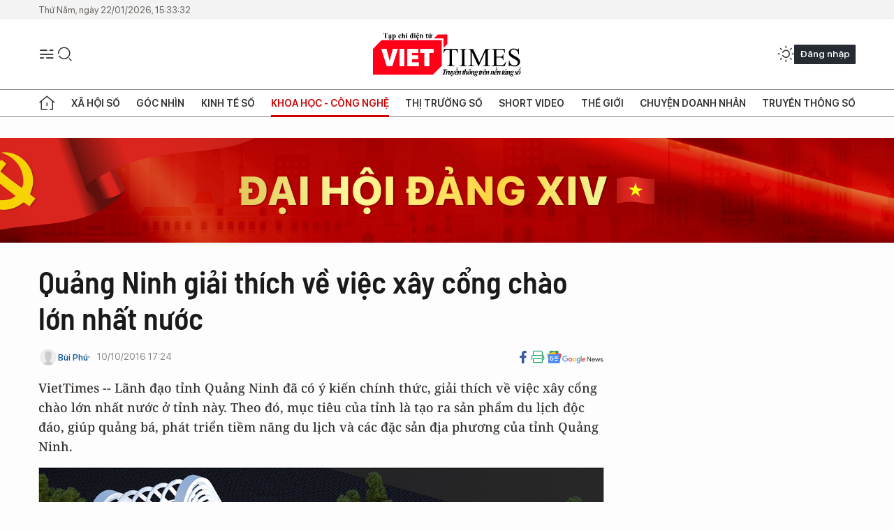

--- FILE ---
content_type: text/html;charset=utf-8
request_url: https://viettimes.vn/quang-ninh-giai-thich-ve-viec-xay-cong-chao-lon-nhat-nuoc-post38208.html
body_size: 25547
content:
<!DOCTYPE html> <html lang="vi"> <head> <title>Quảng Ninh giải thích về "cổng tỉnh" lớn nhất nước | TẠP CHÍ ĐIỆN TỬ VIETTIMES</title> <meta name="description" content="Mới đây, 10/10, Lãnh đạo tỉnh Quảng Ninh đã giải thích về việc xây &#34;cổng tỉnh&#34; lớn nhất nước ở tỉnh này."/> <meta name="keywords" content="Quảng Ninh, Cổng tỉnh, cổng chào, VietTimes"/> <meta name="news_keywords" content="Quảng Ninh, Cổng tỉnh, cổng chào, VietTimes"/> <meta http-equiv="Content-Type" content="text/html; charset=utf-8" /> <meta http-equiv="X-UA-Compatible" content="IE=edge"/> <meta http-equiv="refresh" content="1800" /> <meta name="revisit-after" content="1 days" /> <meta name="viewport" content="width=device-width, initial-scale=1"> <meta http-equiv="content-language" content="vi" /> <meta name="format-detection" content="telephone=no"/> <meta name="format-detection" content="address=no"/> <meta name="apple-mobile-web-app-capable" content="yes"> <meta name="apple-mobile-web-app-status-bar-style" content="black"> <meta name="apple-mobile-web-app-title" content="TẠP CHÍ ĐIỆN TỬ VIETTIMES"/> <meta name="referrer" content="no-referrer-when-downgrade"/> <link rel="shortcut icon" href="https://cdn.viettimes.vn/assets/web/styles/img/favicon.ico" type="image/x-icon" /> <link rel="preconnect" href="https://cdn.viettimes.vn"/> <link rel="dns-prefetch" href="https://cdn.viettimes.vn"/> <link rel="dns-prefetch" href="//www.google-analytics.com" /> <link rel="dns-prefetch" href="//www.googletagmanager.com" /> <link rel="dns-prefetch" href="//stc.za.zaloapp.com" /> <link rel="dns-prefetch" href="//fonts.googleapis.com" /> <script> var cmsConfig = { domainDesktop: 'https://viettimes.vn', domainMobile: 'https://viettimes.vn', domainApi: 'https://api.viettimes.vn', domainStatic: 'https://cdn.viettimes.vn', domainLog: 'https://log.viettimes.vn', googleAnalytics: 'G-9VXR93J6QG', siteId: 0, pageType: 1, objectId: 38208, adsZone: 56, allowAds: true, adsLazy: true, antiAdblock: true, }; var USER_AGENT=window.navigator&&(window.navigator.userAgent||window.navigator.vendor)||window.opera||"",IS_MOBILE=/Android|webOS|iPhone|iPod|BlackBerry|Windows Phone|IEMobile|Mobile Safari|Opera Mini/i.test(USER_AGENT),IS_REDIRECT=!1;function setCookie(e,o,i){var n=new Date,i=(n.setTime(n.getTime()+24*i*60*60*1e3),"expires="+n.toUTCString());document.cookie=e+"="+o+"; "+i+";path=/;"}function getCookie(e){var o=document.cookie.indexOf(e+"="),i=o+e.length+1;return!o&&e!==document.cookie.substring(0,e.length)||-1===o?null:(-1===(e=document.cookie.indexOf(";",i))&&(e=document.cookie.length),unescape(document.cookie.substring(i,e)))}; </script> <script> if(USER_AGENT && USER_AGENT.indexOf("facebot") <= 0 && USER_AGENT.indexOf("facebookexternalhit") <= 0) { var query = ''; var hash = ''; if (window.location.search) query = window.location.search; if (window.location.hash) hash = window.location.hash; var canonicalUrl = 'https://viettimes.vn/quang-ninh-giai-thich-ve-viec-xay-cong-chao-lon-nhat-nuoc-post38208.html' + query + hash ; var curUrl = decodeURIComponent(window.location.href); if(!location.port && canonicalUrl.startsWith("http") && curUrl != canonicalUrl){ window.location.replace(canonicalUrl); } } </script> <meta name="author" content="TẠP CHÍ ĐIỆN TỬ VIETTIMES" /> <meta name="copyright" content="Copyright © 2026 by TẠP CHÍ ĐIỆN TỬ VIETTIMES" /> <meta name="RATING" content="GENERAL" /> <meta name="GENERATOR" content="TẠP CHÍ ĐIỆN TỬ VIETTIMES" /> <meta content="TẠP CHÍ ĐIỆN TỬ VIETTIMES" itemprop="sourceOrganization" name="source"/> <meta content="news" itemprop="genre" name="medium"/> <meta name="robots" content="noarchive, max-image-preview:large, index, follow" /> <meta name="GOOGLEBOT" content="noarchive, max-image-preview:large, index, follow" /> <link rel="canonical" href="https://viettimes.vn/quang-ninh-giai-thich-ve-viec-xay-cong-chao-lon-nhat-nuoc-post38208.html" /> <meta property="og:site_name" content="TẠP CHÍ ĐIỆN TỬ VIETTIMES"/> <meta property="og:rich_attachment" content="true"/> <meta property="og:type" content="article"/> <meta property="og:url" content="https://viettimes.vn/quang-ninh-giai-thich-ve-viec-xay-cong-chao-lon-nhat-nuoc-post38208.html"/> <meta property="og:image" content="https://cdn.viettimes.vn/images/8f57e31090c6e6a8f88d6b852c8b04f72c0b2753429cdce84fe4d2017f99bcba2e288627160090c951c75956cae0cd10aecdd7c1d5908846f7923da89e70d9e2aa902bc783a3e2f1347f88d670b34501745d7d5225eeb6a782c8a72f173983f0/cong-tinh-quang-ninh_VRRP.jpg.webp"/> <meta property="og:image:width" content="1200"/> <meta property="og:image:height" content="630"/> <meta property="og:title" content="Quảng Ninh giải thích về việc xây cổng chào lớn nhất nước"/> <meta property="og:description" content="VietTimes -- Lãnh đạo tỉnh Quảng Ninh đã có ý kiến chính thức, giải thích về việc xây cổng chào lớn nhất nước ở tỉnh này. Theo đó, mục tiêu của tỉnh là tạo ra sản phẩm du lịch độc đáo, giúp quảng bá, phát triển tiềm năng du lịch và các đặc sản địa phương của tỉnh Quảng Ninh. "/> <meta name="twitter:card" value="summary"/> <meta name="twitter:url" content="https://viettimes.vn/quang-ninh-giai-thich-ve-viec-xay-cong-chao-lon-nhat-nuoc-post38208.html"/> <meta name="twitter:title" content="Quảng Ninh giải thích về việc xây cổng chào lớn nhất nước"/> <meta name="twitter:description" content="VietTimes -- Lãnh đạo tỉnh Quảng Ninh đã có ý kiến chính thức, giải thích về việc xây cổng chào lớn nhất nước ở tỉnh này. Theo đó, mục tiêu của tỉnh là tạo ra sản phẩm du lịch độc đáo, giúp quảng bá, phát triển tiềm năng du lịch và các đặc sản địa phương của tỉnh Quảng Ninh. "/> <meta name="twitter:image" content="https://cdn.viettimes.vn/images/8f57e31090c6e6a8f88d6b852c8b04f72c0b2753429cdce84fe4d2017f99bcba2e288627160090c951c75956cae0cd10aecdd7c1d5908846f7923da89e70d9e2aa902bc783a3e2f1347f88d670b34501745d7d5225eeb6a782c8a72f173983f0/cong-tinh-quang-ninh_VRRP.jpg.webp"/> <meta name="twitter:site" content="@TẠP CHÍ ĐIỆN TỬ VIETTIMES"/> <meta name="twitter:creator" content="@TẠP CHÍ ĐIỆN TỬ VIETTIMES"/> <meta property="article:publisher" content="https://web.facebook.com/viettimes.vn" /> <meta property="article:tag" content="Quảng Ninh,Cổng tỉnh,cổng chào,viettimes"/> <meta property="article:section" content="Báo chí số,Truyền thông số,Khoa học - Công nghệ " /> <meta property="article:published_time" content="2016-10-11T00:24:48+0700"/> <meta property="article:modified_time" content="2016-10-11T00:24:48+0700"/> <script type="application/ld+json"> { "@context": "http://schema.org", "@type": "Organization", "name": "TẠP CHÍ ĐIỆN TỬ VIETTIMES", "url": "https://viettimes.vn", "logo": "https://cdn.viettimes.vn/assets/web/styles/img/logo.png", "foundingDate": "2016", "founders": [ { "@type": "Person", "name": "Cơ quan của Hội Truyền thông số Việt Nam" } ], "address": [ { "@type": "PostalAddress", "streetAddress": "Hà Nội", "addressLocality": "Hà Nội City", "addressRegion": "Northeast", "postalCode": "100000", "addressCountry": "VNM" } ], "contactPoint": [ { "@type": "ContactPoint", "telephone": "+84-862-774-832", "contactType": "customer service" }, { "@type": "ContactPoint", "telephone": "+84-932-288-166", "contactType": "customer service" } ], "sameAs": [ "https://www.youtube.com/@TapchiVietTimes", "https://web.facebook.com/viettimes.vn/", "https://www.tiktok.com/@viettimes.vn?lang=vi-VN" ] } </script> <script type="application/ld+json"> { "@context" : "https://schema.org", "@type" : "WebSite", "name": "TẠP CHÍ ĐIỆN TỬ VIETTIMES", "url": "https://viettimes.vn", "alternateName" : "Tạp chí điện tử Viettimes, Cơ quan của Hội Truyền thông số Việt Nam", "potentialAction": { "@type": "SearchAction", "target": { "@type": "EntryPoint", "urlTemplate": "https:\/\/viettimes.vn/search/?q={search_term_string}" }, "query-input": "required name=search_term_string" } } </script> <script type="application/ld+json"> { "@context":"http://schema.org", "@type":"BreadcrumbList", "itemListElement":[ { "@type":"ListItem", "position":1, "item":{ "@id":"https://viettimes.vn/doi-song-bao-chi/", "name":"Báo chí số" } } ] } </script> <script type="application/ld+json"> { "@context": "http://schema.org", "@type": "NewsArticle", "mainEntityOfPage":{ "@type":"WebPage", "@id":"https://viettimes.vn/quang-ninh-giai-thich-ve-viec-xay-cong-chao-lon-nhat-nuoc-post38208.html" }, "headline": "Quảng Ninh giải thích về việc xây cổng chào lớn nhất nước", "description": "VietTimes -- Lãnh đạo tỉnh Quảng Ninh đã có ý kiến chính thức, giải thích về việc xây cổng chào lớn nhất nước ở tỉnh này. Theo đó, mục tiêu của tỉnh là tạo ra sản phẩm du lịch độc đáo, giúp quảng bá, phát triển tiềm năng du lịch và các đặc sản địa phương của tỉnh Quảng Ninh. ", "image": { "@type": "ImageObject", "url": "https://cdn.viettimes.vn/images/8f57e31090c6e6a8f88d6b852c8b04f72c0b2753429cdce84fe4d2017f99bcba2e288627160090c951c75956cae0cd10aecdd7c1d5908846f7923da89e70d9e2aa902bc783a3e2f1347f88d670b34501745d7d5225eeb6a782c8a72f173983f0/cong-tinh-quang-ninh_VRRP.jpg.webp", "width" : 1200, "height" : 675 }, "datePublished": "2016-10-11T00:24:48+0700", "dateModified": "2016-10-11T00:24:48+0700", "author": { "@type": "Person", "name": "Bùi Phú" }, "publisher": { "@type": "Organization", "name": "TẠP CHÍ ĐIỆN TỬ VIETTIMES", "logo": { "@type": "ImageObject", "url": "https:\/\/cdn.viettimes.vn/assets/web/styles/img/logo.png" } } } </script> <link rel="preload" href="https://cdn.viettimes.vn/assets/web/styles/fonts/audio/icomoon.woff" as="font" type="font/woff" crossorigin=""> <link rel="preload" href="https://cdn.viettimes.vn/assets/web/styles/fonts/icomoon/icomoon-12-12-25.woff" as="font" type="font/woff" crossorigin=""> <link rel="preload" href="https://cdn.viettimes.vn/assets/web/styles/fonts/SFProDisplay/SFProDisplay-BlackItalic.woff2" as="font" type="font/woff2" crossorigin=""> <link rel="preload" href="https://cdn.viettimes.vn/assets/web/styles/fonts/SFProDisplay/SFProDisplay-Bold.woff2" as="font" type="font/woff2" crossorigin=""> <link rel="preload" href="https://cdn.viettimes.vn/assets/web/styles/fonts/SFProDisplay/SFProDisplay-Semibold.woff2" as="font" type="font/woff2" crossorigin=""> <link rel="preload" href="https://cdn.viettimes.vn/assets/web/styles/fonts/SFProDisplay/SFProDisplay-Medium.woff2" as="font" type="font/woff2" crossorigin=""> <link rel="preload" href="https://cdn.viettimes.vn/assets/web/styles/fonts/SFProDisplay/SFProDisplay-Regular.woff2" as="font" type="font/woff2" crossorigin=""> <link rel="preload" href="https://cdn.viettimes.vn/assets/web/styles/fonts/BSC/BarlowSemiCondensed-Bold.woff2" as="font" type="font/woff2" crossorigin=""> <link rel="preload" href="https://cdn.viettimes.vn/assets/web/styles/fonts/BSC/BarlowSemiCondensed-SemiBold.woff2" as="font" type="font/woff2" crossorigin=""> <link rel="preload" href="https://cdn.viettimes.vn/assets/web/styles/fonts/NotoSerif/NotoSerif-Bold.woff2" as="font" type="font/woff2" crossorigin=""> <link rel="preload" href="https://cdn.viettimes.vn/assets/web/styles/fonts/NotoSerif/NotoSerif-Medium.woff2" as="font" type="font/woff2" crossorigin=""> <link rel="preload" href="https://cdn.viettimes.vn/assets/web/styles/fonts/NotoSerif/NotoSerif-Regular.woff2" as="font" type="font/woff2" crossorigin=""> <link rel="preload" href="https://cdn.viettimes.vn/assets/web/styles/fonts/PoppinsZ/PoppinsZ-SemiBold.woff2" as="font" type="font/woff2" crossorigin=""> <link rel="preload" href="https://cdn.viettimes.vn/assets/web/styles/fonts/PoppinsZ/PoppinsZ-Medium.woff2" as="font" type="font/woff2" crossorigin=""> <link rel="preload" href="https://cdn.viettimes.vn/assets/web/styles/fonts/PoppinsZ/PoppinsZ-Regular.woff2" as="font" type="font/woff2" crossorigin=""> <link rel="preload" href="https://cdn.viettimes.vn/assets/web/styles/css/main.min-1.0.32.css" as="style"> <link rel="preload" href="https://cdn.viettimes.vn/assets/web/js/main.min-1.0.31.js" as="script"> <link rel="preload" href="https://cdn.viettimes.vn/assets/web/js/detail.min-1.0.14.js" as="script"> <link id="cms-style" rel="stylesheet" href="https://cdn.viettimes.vn/assets/web/styles/css/main.min-1.0.32.css"> <script type="text/javascript"> var _metaOgUrl = 'https://viettimes.vn/quang-ninh-giai-thich-ve-viec-xay-cong-chao-lon-nhat-nuoc-post38208.html'; var page_title = document.title; var tracked_url = window.location.pathname + window.location.search + window.location.hash; var cate_path = 'doi-song-bao-chi'; if (cate_path.length > 0) { tracked_url = "/" + cate_path + tracked_url; } </script> <script async="" src="https://www.googletagmanager.com/gtag/js?id=G-9VXR93J6QG"></script> <script> if(!IS_REDIRECT){ window.dataLayer = window.dataLayer || []; function gtag(){dataLayer.push(arguments);} gtag('js', new Date()); gtag('config', 'G-9VXR93J6QG', {page_path: tracked_url}); } </script> </head> <body class="detail-normal"> <div id="sdaWeb_SdaMasthead" class="rennab banner-top" data-platform="1" data-position="Web_SdaMasthead" style="display:none"> </div> <header class="site-header"> <div class="top-header"> <time class="time" id="today"></time> </div> <div class="grid"> <div class="menu-search"> <i class="ic-menu"></i> <div class="search"> <i class="ic-search"></i> <div class="search-form"> <div class="advance-search"> <input type="text" class="txtsearch" placeholder="Nhập từ khóa cần tìm"> <select id="dlMode" class="select-mode"> <option value="4" selected="">Tìm theo tiêu đề</option> <option value="5">Bài viết</option> <option value="2">Tác giả</option> </select> </div> <button type="button" class="btn btn_search" aria-label="Tìm kiếm"> <i class="ic-search"></i>Tìm kiếm </button> </div> </div> </div> <a class="logo" href="https://viettimes.vn" title="TẠP CHÍ ĐIỆN TỬ VIETTIMES">TẠP CHÍ ĐIỆN TỬ VIETTIMES</a> <div class="hdr-action"> <a href="javascript:void(0);" class="notification" title="Nhận thông báo"> <i class="ic-notification"></i> </a> <a href="javascript:void(0);" class="dark-mode" title="Chế độ tối"> <i class="ic-sun"></i> <i class="ic-moon"></i> </a> <div class="wrap-user user-profile"></div> </div> </div> <ul class="menu"> <li class="main"> <a href="/" class="menu-heading" title="Trang chủ"><i class="ic-home"></i></a> </li> <li class="main" data-id="175"> <a class="menu-heading" href="https://viettimes.vn/xa-hoi-so/" title="Xã hội số">Xã hội số</a> <div class="cate-news loading" data-zone="175"></div> </li> <li class="main" data-id="115"> <a class="menu-heading" href="https://viettimes.vn/goc-nhin-truyen-thong/" title="Góc nhìn">Góc nhìn</a> <div class="cate-news loading" data-zone="115"></div> </li> <li class="main" data-id="3"> <a class="menu-heading" href="https://viettimes.vn/kinh-te-so/" title="Kinh tế số">Kinh tế số</a> <div class="cate-news loading" data-zone="3"></div> </li> <li class="main" data-id="109"> <a class="menu-heading active" href="https://viettimes.vn/khoa-hoc-cong-nghe/" title="Khoa học - Công nghệ ">Khoa học - Công nghệ </a> <div class="cate-news loading" data-zone="109"></div> </li> <li class="main" data-id="189"> <a class="menu-heading" href="https://viettimes.vn/thi-truong-so/" title="Thị trường số">Thị trường số</a> <div class="cate-news loading" data-zone="189"></div> </li> <li class="main" data-id="195"> <a class="menu-heading" href="https://viettimes.vn/short/" title="Short Video">Short Video</a> <div class="cate-news loading" data-zone="195"></div> </li> <li class="main" data-id="121"> <a class="menu-heading" href="https://viettimes.vn/the-gioi/" title="Thế giới">Thế giới</a> <div class="cate-news loading" data-zone="121"></div> </li> <li class="main" data-id="38"> <a class="menu-heading" href="https://viettimes.vn/doanh-nghiep-doanh-nhan/" title="Chuyện doanh nhân ">Chuyện doanh nhân </a> <div class="cate-news loading" data-zone="38"></div> </li> <li class="main" data-id="116"> <a class="menu-heading" href="https://viettimes.vn/vdca/" title="Truyền thông số">Truyền thông số</a> <div class="cate-news loading" data-zone="116"></div> </li> </ul> </header> <div class="big-menu-vertical"> <div class="hdr-action"> <i class="ic-close">close</i> <a href="#" class="notification"> <i class="ic-notification"></i> </a> <a href="#" class="dark-mode hidden"> <i class="ic-sun"></i> <i class="ic-moon"></i> </a> <a href="#" class="btn-modal" data-target="loginModal"> Đăng nhập </a> </div> <ul class="menu"> <li class="main"> <a href="/" class="menu-heading" title="Trang chủ"><i class="ic-home"></i>Trang chủ</a> </li> <li class="main"> <a class="menu-heading" href="https://viettimes.vn/xa-hoi-so/" title="Xã hội số">Xã hội số</a> <i class="ic-chevron-down"></i> <ul class="sub-menu"> <li class="main"> <a href="https://viettimes.vn/xa-hoi-su-kien/" title="Xã hội">Xã hội</a> </li> <li class="main"> <a href="https://viettimes.vn/phap-luat/" title="Pháp luật">Pháp luật</a> </li> <li class="main"> <a href="https://viettimes.vn/xa-hoi/y-te/" title="Y tế">Y tế</a> </li> </ul> </li> <li class="main"> <a class="menu-heading" href="https://viettimes.vn/goc-nhin-truyen-thong/" title="Góc nhìn">Góc nhìn</a> </li> <li class="main"> <a class="menu-heading" href="https://viettimes.vn/kinh-te-so/" title="Kinh tế số">Kinh tế số</a> <i class="ic-chevron-down"></i> <ul class="sub-menu"> <li class="main"> <a href="https://viettimes.vn/bat-dong-san/" title="Bất động sản">Bất động sản</a> </li> <li class="main"> <a href="https://viettimes.vn/kinh-te-du-lieu/du-lieu/" title="Dữ liệu">Dữ liệu</a> </li> <li class="main"> <a href="https://viettimes.vn/kinh-te-du-lieu/quan-tri/" title="Kinh Doanh">Kinh Doanh</a> </li> <li class="main"> <a href="https://viettimes.vn/chung-khoan/" title="Chứng khoán">Chứng khoán</a> </li> </ul> </li> <li class="main"> <a class="menu-heading active" href="https://viettimes.vn/khoa-hoc-cong-nghe/" title="Khoa học - Công nghệ ">Khoa học - Công nghệ </a> <i class="ic-chevron-down"></i> <ul class="sub-menu"> <li class="main"> <a href="https://viettimes.vn/ai/" title="AI">AI</a> </li> <li class="main"> <a href="https://viettimes.vn/cong-nghe/chuyen-doi-so/" title="Chuyển đổi số">Chuyển đổi số</a> </li> <li class="main"> <a href="https://viettimes.vn/ha-tang-so/" title="Hạ tầng số">Hạ tầng số</a> </li> </ul> </li> <li class="main"> <a class="menu-heading" href="https://viettimes.vn/thi-truong-so/" title="Thị trường số">Thị trường số</a> <i class="ic-chevron-down"></i> <ul class="sub-menu"> <li class="main"> <a href="https://viettimes.vn/oto-xe-may/" title="Xe">Xe</a> </li> <li class="main"> <a href="https://viettimes.vn/san-pham-dich-vu/" title="Sản phẩm dịch vụ">Sản phẩm dịch vụ</a> </li> <li class="main"> <a href="https://viettimes.vn/tu-van-tieu-dung/" title="Tư vấn tiêu dùng">Tư vấn tiêu dùng</a> </li> </ul> </li> <li class="main"> <a class="menu-heading" href="https://viettimes.vn/the-gioi/" title="Thế giới">Thế giới</a> <i class="ic-chevron-down"></i> <ul class="sub-menu"> <li class="main"> <a href="https://viettimes.vn/chuyen-la/" title="Chuyện lạ">Chuyện lạ</a> </li> <li class="main"> <a href="https://viettimes.vn/the-gioi/phan-tich/" title="Phân tích">Phân tích</a> </li> <li class="main"> <a href="https://viettimes.vn/cong-nghe-moi/" title="Công nghệ mới">Công nghệ mới</a> </li> </ul> </li> <li class="main"> <a class="menu-heading" href="https://viettimes.vn/doanh-nghiep-doanh-nhan/" title="Chuyện doanh nhân ">Chuyện doanh nhân </a> </li> <li class="main"> <a class="menu-heading" href="https://viettimes.vn/vdca/" title="Truyền thông số">Truyền thông số</a> </li> <li class="main"> <a class="menu-heading" href="https://viettimes.vn/multimedia/" title="Viettimes Media">Viettimes Media</a> <i class="ic-chevron-down"></i> <ul class="sub-menu"> <li class="main"> <a href="https://viettimes.vn/anh/" title="Ảnh">Ảnh</a> </li> <li class="main"> <a href="https://viettimes.vn/video/" title="Video">Video</a> </li> <li class="main"> <a href="https://viettimes.vn/short/" title="Short Video">Short Video</a> </li> <li class="main"> <a href="https://viettimes.vn/emagazine/" title="Emagazine">Emagazine</a> </li> <li class="main"> <a href="https://viettimes.vn/infographic/" title="Infographic">Infographic</a> </li> </ul> </li> </ul> </div> <div class="site-body"> <div id="sdaWeb_SdaAfterMenu" class="rennab " data-platform="1" data-position="Web_SdaAfterMenu" style="display:none"> </div> <div class="container"> <div id="sdaWeb_SdaTop" class="rennab " data-platform="1" data-position="Web_SdaTop" style="display:none"> </div> <div class="col"> <div class="main-col"> <div class="article"> <div class="article__header"> <h1 class="article__title cms-title "> Quảng Ninh giải thích về việc xây cổng chào lớn nhất nước </h1> <div class="article__meta"> <div class="wrap-meta"> <div class="author"> <div class="wrap-avatar"> <img src="https://cdn.viettimes.vn/assets/web/styles/img/no-ava.png" alt="Bùi Phú"> </div> <div class="author-info"> <a class="name" href="#" title="Bùi Phú">Bùi Phú</a> </div> </div> <time class="time" datetime="2016-10-11T00:24:48+0700" data-time="1476120288" data-friendly="false">11/10/2016 00:24</time> <meta class="cms-date" itemprop="datePublished" content="2016-10-11T00:24:48+0700"> </div> <div class="social article__social"> <a href="javascript:void(0);" class="item" data-href="https://viettimes.vn/quang-ninh-giai-thich-ve-viec-xay-cong-chao-lon-nhat-nuoc-post38208.html" data-rel="facebook" title="Facebook"> <i class="ic-facebook"></i> </a> <a href="javascript:void(0);" class="sendprint" title="In bài viết"><i class="ic-print"></i></a> <a href="https://news.google.com/publications/CAAiEE6ezvPKAM1ok3I5MxAd5DYqFAgKIhBOns7zygDNaJNyOTMQHeQ2?hl=vi" target="_blank" title="Google News"> <i class="ic-gg-news"> </i> </a> </div> </div> <div class="article__sapo cms-desc"> VietTimes -- L&atilde;nh đạo tỉnh Quảng Ninh đ&atilde; c&oacute; &yacute; kiến ch&iacute;nh thức, giải th&iacute;ch về việc x&acirc;y cổng ch&agrave;o lớn nhất nước ở tỉnh n&agrave;y. Theo đ&oacute;, mục ti&ecirc;u của tỉnh l&agrave; tạo ra sản phẩm du lịch độc đ&aacute;o, gi&uacute;p quảng b&aacute;, ph&aacute;t triển tiềm năng du lịch v&agrave; c&aacute;c đặc sản địa phương của tỉnh Quảng Ninh.&nbsp; </div> <div id="sdaWeb_SdaArticleAfterSapo" class="rennab " data-platform="1" data-position="Web_SdaArticleAfterSapo" style="display:none"> </div> <figure class="article__avatar "> <img class="cms-photo" src="https://cdn.viettimes.vn/images/0014c7877766588d36f173314acdd0d3f2e11dcccef9a852dfe72871c7860f330422f0041502c9088193f984610708ea9deefbef88fd1d9e8f99519c70683b80a9b43039d4c53b5d3cf49de28cf82dee/cong-tinh-quang-ninh_VRRP.jpg" alt="Phối cảnh của Cổng tỉnh Quảng Ninh - (Nguồn Internet)" cms-photo-caption="Phối cảnh của Cổng tỉnh Quảng Ninh - (Nguồn Internet)"/> <figcaption>Phối cảnh của Cổng tỉnh Quảng Ninh - (Nguồn Internet)</figcaption> </figure> <div id="sdaWeb_SdaArticleAfterAvatar" class="rennab " data-platform="1" data-position="Web_SdaArticleAfterAvatar" style="display:none"> </div> </div> <div class="article__social features"> <a href="javascript:void(0);" class="item fb" data-href="https://viettimes.vn/quang-ninh-giai-thich-ve-viec-xay-cong-chao-lon-nhat-nuoc-post38208.html" data-rel="facebook" title="Facebook"> <i class="ic-facebook"></i> </a> <a href="javascript:void(0);" class="print sendprint" title="In bài viết"><i class="ic-print"></i></a> <a href="javascript:void(0);" class="mail sendmail" data-href="https://viettimes.vn/quang-ninh-giai-thich-ve-viec-xay-cong-chao-lon-nhat-nuoc-post38208.html" data-rel="Gửi mail"> <i class="ic-mail"></i> </a> <a href="javascript:void(0);" class="item link" data-href="https://viettimes.vn/quang-ninh-giai-thich-ve-viec-xay-cong-chao-lon-nhat-nuoc-post38208.html" data-rel="copy"> <i class="ic-link"></i> </a> <a href="javascript:void(0);" onclick="ME.sendBookmark(this,38208);" class="bookmark btnBookmark hidden" title="Lưu tin" data-type="1" data-id="38208"> <i class="ic-bookmark"></i>Lưu tin </a> </div> <div class="article__body zce-content-body cms-body" itemprop="articleBody"> <p>Theo đó, đúng như khẩu hiệu lời chào “Quảng Ninh hội tụ và lan tỏa”, dự&nbsp;án cổng chào của tỉnh và khu dừng chân này sẽ có tầm vóc, quy mô, sức lan tỏa lớn, giới thiệu sản phẩm du lịch, hứa hẹn sẽ là những yếu tố góp phần đưa Quảng Ninh trở thành tỉnh có cơ cấu kinh tế dịch vụ-công nghiệp vào năm 2020</p>
<p>Cổng chào và khu dừng nghỉ giới thiệu sản phẩm du lịch là công trình văn hóa mang ý nghĩa xã hội cao, thể hiện đầy đủ những đặc trưng, khác biệt của vùng đất và con người Quảng Ninh, là điểm nhấn quan trọng, tạo ấn tượng đối với du khách khi đặt chân tới Quảng Ninh.</p>
<p>Đồng thời, tạo ra một sản phẩm du lịch độc đáo, giúp quảng bá, phát triển tiềm năng du lịch và các đặc sản địa phương của tỉnh Quảng Ninh.&nbsp;</p>
<div class="sda_middle"> <div id="sdaWeb_SdaArticleMiddle" class="rennab fyi" data-platform="1" data-position="Web_SdaArticleMiddle"> </div>
</div>
<p>Tại đây, du khách có thể dễ dàng có được các dịch vụ du lịch đến khu di tích Yên Tử, khu di tích nhà Trần ở Đông Triều…<br><br> Khu dừng nghỉ bao gồm trung tâm dịch vụ ăn uống, cây xăng, trạm bảo dưỡng xe, dự kiến sẽ được hoàn thành và đưa vào sử dụng từ tháng 3 năm 2017. Tại điểm dừng chân sẽ giới thiệu và bán các sản phẩm được sản xuất tại Quảng Ninh gồm nông sản, rau, củ, quả sạch... cho du khách; có cây xăng dầu phục vụ các phương tiện kết hợp trong lúc nghỉ của du khách.&nbsp;</p>
<p>Được biết, Dự án đã được khởi công từ 28/2/2015, được xây dựng tại khu vực các thôn Tân Thành, Hoàng Xá, Bắc Mã 1, Bắc Mã 2 thuộc xã Bình Dương, huyện Đông Triều với quy mô trên 120 ha, do Công ty CP Tập đoàn Hoàng Hà làm chủ đầu tư với tổng số vốn 368 tỷ đồng, đầu tư theo hình thức công - tư (PPP).</p>
<div class="sda_middle"> <div id="sdaWeb_SdaArticleMiddle1" class="rennab fyi" data-platform="1" data-position="Web_SdaArticleMiddle1"> </div>
</div>
<p>Trong đó, Công trình cổng chào nằm tại thôn Tân Thành (đoạn đầu cầu Vàng Chua, QL 18) với diện tích 9 ha, có vốn đầu tư 198 tỷ đồng bằng khung thép với 8 cột chính có độ cao từ 38-43m, kết hợp hài hòa giữa 2 yếu tố di sản thiên nhiên thế giới Vịnh Hạ Long và Trung tâm phật giáo; Khu vực định hướng phát triển dịch vụ, điểm dừng chân rộng trên 100ha, có vốn đầu tư 170 tỷ đồng với các hạng mục khu công viên, cây xanh cùng với các công trình dịch vụ (nhà hàng dịch vụ tổng hợp, cửa hàng trưng bày và giới thiệu sản phẩm, bãi đỗ xe...).</p>
<p>Riêng hạng mục cổng chào có diện tích hơn 75.000m2, được thiết kế bằng khung thép với 8 cột chính có độ cao từ 38-43m, kết hợp hài hòa giữa hai yếu tố là di sản thiên nhiên thế giới Vịnh Hạ Long và Trung tâm phật giáo Yên Tử gồm Đài sen, hồ cảnh, đồi nhân tạo, giao thông cảnh quan. Công trình đảm bảo được các tiêu chí: Uy nghi, vững chãi, ấn tượng, đặc biệt, khác biệt, hiện đại và phản ánh được truyền thống văn hóa lịch sử của vùng đất Quảng Ninh, tâm linh thiêng liêng Yên Tử, kỳ quan thiên nhiên thế giới Vịnh Hạ Long.&nbsp;<br></p> <div id="sdaWeb_SdaArticleAfterBody" class="rennab " data-platform="1" data-position="Web_SdaArticleAfterBody" style="display:none"> </div> <div class="related-news"> <h3 class="box-heading"> <span class="title">Tin liên quan</span> </h3> <div class="box-content" data-source="related-news"> <article class="story"> <h2 class="story__heading" data-tracking="34319"> <a class="cms-link " href="https://viettimes.vn/quang-ninh-len-lo-trinh-ve-huu-cho-tau-du-lich-post34319.html" title="Quảng Ninh lên lộ trình “về hưu” cho tàu du lịch"> Quảng Ninh lên lộ trình “về hưu” cho tàu du lịch </a> </h2> </article> <article class="story"> <h2 class="story__heading" data-tracking="36572"> <a class="cms-link " href="https://viettimes.vn/chap-thuan-du-an-to-hop-cang-bien-va-kcn-gan-7000-ty-dong-tai-quang-ninh-post36572.html" title="Chấp thuận dự án Tổ hợp cảng biển và KCN gần 7.000 tỷ đồng tại Quảng Ninh"> Chấp thuận dự án Tổ hợp cảng biển và KCN gần 7.000 tỷ đồng tại Quảng Ninh </a> </h2> </article> </div> </div> <div id="sdaMobile_SdaArticleAfterRelated" class="rennab " data-platform="1" data-position="Mobile_SdaArticleAfterRelated" style="display:none"> </div> <div class="article__tag"> <h3 class="box-heading"> <span class="title">Từ khóa: </span> </h3> <div class="box-content"> <a href="https://viettimes.vn/tu-khoa/quang-ninh-tag831.html" title="Quảng Ninh">#Quảng Ninh</a> <a href="https://viettimes.vn/tu-khoa/cong-tinh-tag28850.html" title="Cổng tỉnh">#Cổng tỉnh</a> <a href="https://viettimes.vn/tu-khoa/cong-chao-tag28851.html" title="cổng chào">#cổng chào</a> <a href="https://viettimes.vn/tu-khoa/viettimes-tag144739.html" title="viettimes">#viettimes</a> </div> </div> <div id="sdaWeb_SdaArticleAfterTag" class="rennab " data-platform="1" data-position="Web_SdaArticleAfterTag" style="display:none"> </div> <div class="article__meta"> <div class="fb-like" data-href="https://viettimes.vn/quang-ninh-giai-thich-ve-viec-xay-cong-chao-lon-nhat-nuoc-post38208.html" data-width="" data-layout="button_count" data-action="like" data-size="small" data-share="true"></div> <a href="javascript:void(0);" onclick="ME.sendBookmark(this,38208);" class="bookmark btnBookmark hidden" title="Lưu tin" data-type="1" data-id="38208"> <i class="ic-bookmark"></i>Lưu tin </a> </div> <div class="wrap-comment" id="comment38208" data-id="38208" data-type="20"></div> <div id="sdaWeb_SdaArticleAfterComment" class="rennab " data-platform="1" data-position="Web_SdaArticleAfterComment" style="display:none"> </div> </div> </div> </div> <div class="sub-col"> <div id="sidebar-top-1"> <div class="hot-news"> <h3 class="box-heading"> <span class="title">Đọc nhiều</span> </h3> <div class="box-content" data-source="mostread-news"> <article class="story"> <figure class="story__thumb"> <a class="cms-link" href="https://viettimes.vn/vi-sao-he-thong-phong-khong-s-300-cua-venezuela-ngat-ket-noi-voi-radar-trong-vu-dot-kich-cua-my-post193804.html" title="Vì sao hệ thống phòng không S-300 của Venezuela &#34;ngắt kết nối&#34; với radar trong vụ đột kích của Mỹ?"> <img class="lazyload" src="[data-uri]" data-src="https://cdn.viettimes.vn/images/[base64]/vi-sao-he-thong-phong-khong-s-300-cua-venezuela-ngat-ket-noi-voi-radar-trong-vu-dot-kich-cua-my.png.webp" alt="Phương tiện phóng thuộc hệ thống S-300V. Ảnh: MW."> <noscript><img src="https://cdn.viettimes.vn/images/[base64]/vi-sao-he-thong-phong-khong-s-300-cua-venezuela-ngat-ket-noi-voi-radar-trong-vu-dot-kich-cua-my.png.webp" alt="Phương tiện phóng thuộc hệ thống S-300V. Ảnh: MW." class="image-fallback"></noscript> </a> </figure> <h2 class="story__heading" data-tracking="193804"> <a class="cms-link " href="https://viettimes.vn/vi-sao-he-thong-phong-khong-s-300-cua-venezuela-ngat-ket-noi-voi-radar-trong-vu-dot-kich-cua-my-post193804.html" title="Vì sao hệ thống phòng không S-300 của Venezuela &#34;ngắt kết nối&#34; với radar trong vụ đột kích của Mỹ?"> Vì sao hệ thống phòng không S-300 của Venezuela "ngắt kết nối" với radar trong vụ đột kích của Mỹ? </a> </h2> </article> <article class="story"> <figure class="story__thumb"> <a class="cms-link" href="https://viettimes.vn/thi-truong-kiev-bat-ngo-keu-goi-nguoi-dan-roi-khoi-thanh-pho-post193809.html" title="Thị trưởng Kiev bất ngờ kêu gọi người dân rời khỏi thành phố"> <img class="lazyload" src="[data-uri]" data-src="https://cdn.viettimes.vn/images/[base64]/thi-truong-kiev-bat-ngo-keu-goi-nguoi-dan-roi-khoi-thanh-pho.jpg.webp" alt="Thị trưởng Kiev Vitaly Klitschko. Ảnh: Getty."> <noscript><img src="https://cdn.viettimes.vn/images/[base64]/thi-truong-kiev-bat-ngo-keu-goi-nguoi-dan-roi-khoi-thanh-pho.jpg.webp" alt="Thị trưởng Kiev Vitaly Klitschko. Ảnh: Getty." class="image-fallback"></noscript> </a> </figure> <h2 class="story__heading" data-tracking="193809"> <a class="cms-link " href="https://viettimes.vn/thi-truong-kiev-bat-ngo-keu-goi-nguoi-dan-roi-khoi-thanh-pho-post193809.html" title="Thị trưởng Kiev bất ngờ kêu gọi người dân rời khỏi thành phố"> Thị trưởng Kiev bất ngờ kêu gọi người dân rời khỏi thành phố </a> </h2> </article> <article class="story"> <figure class="story__thumb"> <a class="cms-link" href="https://viettimes.vn/dau-dan-xuyen-boongke-lon-nhat-the-gioi-duoc-tich-hop-vao-ten-lua-dan-dao-moi-cua-han-quoc-post193926.html" title="Đầu đạn xuyên boongke lớn nhất thế giới được tích hợp vào tên lửa đạn đạo mới của Hàn Quốc"> <img class="lazyload" src="[data-uri]" data-src="https://cdn.viettimes.vn/images/[base64]/dau-dan-xuyen-boongke-lon-nhat-the-gioi-duoc-tich-hop-vao-ten-lua-dan-dao-moi-cua-han-quoc.png.webp" alt="Tên lửa đạn đạo Hyunmoo-5 của Hàn Quốc. Ảnh: MW."> <noscript><img src="https://cdn.viettimes.vn/images/[base64]/dau-dan-xuyen-boongke-lon-nhat-the-gioi-duoc-tich-hop-vao-ten-lua-dan-dao-moi-cua-han-quoc.png.webp" alt="Tên lửa đạn đạo Hyunmoo-5 của Hàn Quốc. Ảnh: MW." class="image-fallback"></noscript> </a> </figure> <h2 class="story__heading" data-tracking="193926"> <a class="cms-link " href="https://viettimes.vn/dau-dan-xuyen-boongke-lon-nhat-the-gioi-duoc-tich-hop-vao-ten-lua-dan-dao-moi-cua-han-quoc-post193926.html" title="Đầu đạn xuyên boongke lớn nhất thế giới được tích hợp vào tên lửa đạn đạo mới của Hàn Quốc"> Đầu đạn xuyên boongke lớn nhất thế giới được tích hợp vào tên lửa đạn đạo mới của Hàn Quốc </a> </h2> </article> <article class="story"> <figure class="story__thumb"> <a class="cms-link" href="https://viettimes.vn/dan-mach-tro-thanh-quoc-gia-thu-ba-so-huu-hoan-toan-tiem-kich-f-35-the-he-5-sau-khi-loai-bien-f-16-post193908.html" title="Đan Mạch trở thành quốc gia thứ ba sở hữu hoàn toàn tiêm kích F-35 thế hệ 5 sau khi loại biên F-16"> <img class="lazyload" src="[data-uri]" data-src="https://cdn.viettimes.vn/images/[base64]/dan-mach-loai-bien-f-16-tro-thanh-quoc-gia-thu-ba-so-huu-hoan-toan-tiem-kich-f-35-the-he-5.jpg.webp" alt="Chiến đấu cơ thế hệ 5 F-35A do Mỹ chế tạo. Ảnh: MW."> <noscript><img src="https://cdn.viettimes.vn/images/[base64]/dan-mach-loai-bien-f-16-tro-thanh-quoc-gia-thu-ba-so-huu-hoan-toan-tiem-kich-f-35-the-he-5.jpg.webp" alt="Chiến đấu cơ thế hệ 5 F-35A do Mỹ chế tạo. Ảnh: MW." class="image-fallback"></noscript> </a> </figure> <h2 class="story__heading" data-tracking="193908"> <a class="cms-link " href="https://viettimes.vn/dan-mach-tro-thanh-quoc-gia-thu-ba-so-huu-hoan-toan-tiem-kich-f-35-the-he-5-sau-khi-loai-bien-f-16-post193908.html" title="Đan Mạch trở thành quốc gia thứ ba sở hữu hoàn toàn tiêm kích F-35 thế hệ 5 sau khi loại biên F-16"> Đan Mạch trở thành quốc gia thứ ba sở hữu hoàn toàn tiêm kích F-35 thế hệ 5 sau khi loại biên F-16 </a> </h2> </article> <article class="story"> <figure class="story__thumb"> <a class="cms-link" href="https://viettimes.vn/1000-chiec-j-20-manh-long-lan-song-tiem-kich-tang-hinh-khien-uu-the-khong-quan-phuong-tay-lung-lay-post193775.html" title="1.000 chiếc J-20 Mãnh Long: Làn sóng tiêm kích tàng hình khiến ưu thế không quân phương Tây lung lay"> <img class="lazyload" src="[data-uri]" data-src="https://cdn.viettimes.vn/images/[base64]/1000-chiec-j-20-manh-long-lan-song-tiem-kich-tang-hinh-khien-uu-the-khong-quan-phuong-tay-lung-lay.png.webp" alt="Máy bay chiến đấu J-20 của Không quân Quân Giải phóng Nhân dân Trung Quốc. Ảnh: MW."> <noscript><img src="https://cdn.viettimes.vn/images/[base64]/1000-chiec-j-20-manh-long-lan-song-tiem-kich-tang-hinh-khien-uu-the-khong-quan-phuong-tay-lung-lay.png.webp" alt="Máy bay chiến đấu J-20 của Không quân Quân Giải phóng Nhân dân Trung Quốc. Ảnh: MW." class="image-fallback"></noscript> </a> </figure> <h2 class="story__heading" data-tracking="193775"> <a class="cms-link " href="https://viettimes.vn/1000-chiec-j-20-manh-long-lan-song-tiem-kich-tang-hinh-khien-uu-the-khong-quan-phuong-tay-lung-lay-post193775.html" title="1.000 chiếc J-20 Mãnh Long: Làn sóng tiêm kích tàng hình khiến ưu thế không quân phương Tây lung lay"> 1.000 chiếc J-20 Mãnh Long: Làn sóng tiêm kích tàng hình khiến ưu thế không quân phương Tây lung lay </a> </h2> </article> </div> </div> <div id="sdaWeb_SdaRightHot1" class="rennab " data-platform="1" data-position="Web_SdaRightHot1" style="display:none"> </div> <div id="sdaWeb_SdaRightHot2" class="rennab " data-platform="1" data-position="Web_SdaRightHot2" style="display:none"> </div> <div class="new-news fyi-position"> <h3 class="box-heading"> <span class="title">Tin mới</span> </h3> <div class="box-content" data-source="latest-news"> <article class="story"> <figure class="story__thumb"> <a class="cms-link" href="https://viettimes.vn/sacombank-de-nghi-xu-ly-nguoi-dua-tin-sai-su-that-post166549.html" title="Sacombank đề nghị xử lý người đưa tin sai sự thật"> <img class="lazyload" src="[data-uri]" data-src="https://cdn.viettimes.vn/images/[base64]/584918732-578-0-1043-827-crop-1612327936569991201526-16165019007641408671694-0-0-393-700-crop-1616501903431921002867-1683476-0-35-393-664-crop-16834769648622090226906-8603.jpg.webp" alt="Năm 2022: Lợi nhuận trước thuế của Sacombank là 6.339 tỷ đồng, tỷ lệ nợ xấu được kiểm soát ở mức 0,93%"> <noscript><img src="https://cdn.viettimes.vn/images/[base64]/584918732-578-0-1043-827-crop-1612327936569991201526-16165019007641408671694-0-0-393-700-crop-1616501903431921002867-1683476-0-35-393-664-crop-16834769648622090226906-8603.jpg.webp" alt="Năm 2022: Lợi nhuận trước thuế của Sacombank là 6.339 tỷ đồng, tỷ lệ nợ xấu được kiểm soát ở mức 0,93%" class="image-fallback"></noscript> </a> </figure> <h2 class="story__heading" data-tracking="166549"> <a class="cms-link " href="https://viettimes.vn/sacombank-de-nghi-xu-ly-nguoi-dua-tin-sai-su-that-post166549.html" title="Sacombank đề nghị xử lý người đưa tin sai sự thật"> Sacombank đề nghị xử lý người đưa tin sai sự thật </a> </h2> </article> <article class="story"> <figure class="story__thumb"> <a class="cms-link" href="https://viettimes.vn/ngay-so-huu-tri-tue-264-day-lui-nan-vi-pham-ban-quyen-voi-tinh-than-hop-tac-hieu-qua-post166226.html" title="Ngày Sở hữu Trí tuệ 26/4: Đẩy lùi nạn vi phạm bản quyền với tinh thần hợp tác hiệu quả"> <img class="lazyload" src="[data-uri]" data-src="https://cdn.viettimes.vn/images/c692e9867c7f5232850ba79dde983fd275282615553163d4a9b996f703fefe298ebca746306fcdadf7b743942d51d82fefb754ccf0868482eb298b61f872e4a492e2d02ff21c33876a8ffe3fb235dcf92b8cec3de2ed18c3f9241deee31e2b05/hinh-anh-chien-dich-boot-out-piracy-4171.png.webp" alt="Đầu năm 2023, Premier League đã hợp tác với K+ để khởi động chiến dịch &#34;Boot Out Piracy&#34; (Đẩy lùi vi phạm bản quyền) trên các kênh truyền hình và kỹ thuật số tại Việt Nam"> <noscript><img src="https://cdn.viettimes.vn/images/c692e9867c7f5232850ba79dde983fd275282615553163d4a9b996f703fefe298ebca746306fcdadf7b743942d51d82fefb754ccf0868482eb298b61f872e4a492e2d02ff21c33876a8ffe3fb235dcf92b8cec3de2ed18c3f9241deee31e2b05/hinh-anh-chien-dich-boot-out-piracy-4171.png.webp" alt="Đầu năm 2023, Premier League đã hợp tác với K+ để khởi động chiến dịch &#34;Boot Out Piracy&#34; (Đẩy lùi vi phạm bản quyền) trên các kênh truyền hình và kỹ thuật số tại Việt Nam" class="image-fallback"></noscript> </a> </figure> <h2 class="story__heading" data-tracking="166226"> <a class="cms-link " href="https://viettimes.vn/ngay-so-huu-tri-tue-264-day-lui-nan-vi-pham-ban-quyen-voi-tinh-than-hop-tac-hieu-qua-post166226.html" title="Ngày Sở hữu Trí tuệ 26/4: Đẩy lùi nạn vi phạm bản quyền với tinh thần hợp tác hiệu quả"> Ngày Sở hữu Trí tuệ 26/4: Đẩy lùi nạn vi phạm bản quyền với tinh thần hợp tác hiệu quả </a> </h2> </article> <article class="story"> <figure class="story__thumb"> <a class="cms-link" href="https://viettimes.vn/ong-nguyen-viet-hung-duoc-bo-nhiem-giam-doc-so-thong-tin-va-truyen-thong-ha-noi-post165861.html" title="Ông Nguyễn Việt Hùng được bổ nhiệm Giám đốc Sở Thông tin và Truyền thông Hà Nội"> <img class="lazyload" src="[data-uri]" data-src="https://cdn.viettimes.vn/images/c692e9867c7f5232850ba79dde983fd23462b6fd9d147b4b262b423e1b9d4a6952059cef8fc05ff8c1cd3ff739308e516c9811e7f19fac04f9acf361fb4d819925741fce674319b54d57c4b639d9dbf7/nguyen-viet-hung-5539.jfif.webp" alt="Lãnh đạo UBND Thành phố trao Quyết định và tặng hoa cho các cán bộ được bổ nhiệm"> <noscript><img src="https://cdn.viettimes.vn/images/c692e9867c7f5232850ba79dde983fd23462b6fd9d147b4b262b423e1b9d4a6952059cef8fc05ff8c1cd3ff739308e516c9811e7f19fac04f9acf361fb4d819925741fce674319b54d57c4b639d9dbf7/nguyen-viet-hung-5539.jfif.webp" alt="Lãnh đạo UBND Thành phố trao Quyết định và tặng hoa cho các cán bộ được bổ nhiệm" class="image-fallback"></noscript> </a> </figure> <h2 class="story__heading" data-tracking="165861"> <a class="cms-link " href="https://viettimes.vn/ong-nguyen-viet-hung-duoc-bo-nhiem-giam-doc-so-thong-tin-va-truyen-thong-ha-noi-post165861.html" title="Ông Nguyễn Việt Hùng được bổ nhiệm Giám đốc Sở Thông tin và Truyền thông Hà Nội"> Ông Nguyễn Việt Hùng được bổ nhiệm Giám đốc Sở Thông tin và Truyền thông Hà Nội </a> </h2> </article> <article class="story"> <figure class="story__thumb"> <a class="cms-link" href="https://viettimes.vn/quan-triet-trien-khai-cac-quy-dinh-moi-cua-ban-bi-thu-post165641.html" title="Quán triệt, triển khai các Quy định mới của Ban Bí thư"> <img class="lazyload" src="[data-uri]" data-src="https://cdn.viettimes.vn/images/c692e9867c7f5232850ba79dde983fd23462b6fd9d147b4b262b423e1b9d4a6977c56ff4e6960bf2174980b36cb345be698266155a65b67f2b5ab5f48ef3bfaa22b810ffe4f6cf53bfc7069ffdde2613/nguyen-trong-nghia-2287.jpg.webp" alt="Ông Nguyễn Trọng Nghĩa - Bí thư Trung ương Đảng, Trưởng Ban Tuyên giáo Trung ương phát biểu chỉ đạo tại Hội nghị."> <noscript><img src="https://cdn.viettimes.vn/images/c692e9867c7f5232850ba79dde983fd23462b6fd9d147b4b262b423e1b9d4a6977c56ff4e6960bf2174980b36cb345be698266155a65b67f2b5ab5f48ef3bfaa22b810ffe4f6cf53bfc7069ffdde2613/nguyen-trong-nghia-2287.jpg.webp" alt="Ông Nguyễn Trọng Nghĩa - Bí thư Trung ương Đảng, Trưởng Ban Tuyên giáo Trung ương phát biểu chỉ đạo tại Hội nghị." class="image-fallback"></noscript> </a> </figure> <h2 class="story__heading" data-tracking="165641"> <a class="cms-link " href="https://viettimes.vn/quan-triet-trien-khai-cac-quy-dinh-moi-cua-ban-bi-thu-post165641.html" title="Quán triệt, triển khai các Quy định mới của Ban Bí thư"> Quán triệt, triển khai các Quy định mới của Ban Bí thư </a> </h2> </article> <article class="story"> <figure class="story__thumb"> <a class="cms-link" href="https://viettimes.vn/nha-bao-do-doan-hoang-giot-mo-hoi-cua-nguoi-lam-bao-khong-co-giot-cuoi-cung-post165106.html" title="Nhà báo Đỗ Doãn Hoàng: Giọt mồ hôi của người làm báo không có giọt cuối cùng"> <img class="lazyload" src="[data-uri]" data-src="https://cdn.viettimes.vn/images/c692e9867c7f5232850ba79dde983fd275282615553163d4a9b996f703fefe294336a527919877ac78e71825fbd23789e46059b2e48a649930b055297aee7168badbb11974c9e4f81d729a0b6828506a/do-doan-hoang-9891.jpg.webp" alt="Nhà báo Đỗ Doãn Hoàng"> <noscript><img src="https://cdn.viettimes.vn/images/c692e9867c7f5232850ba79dde983fd275282615553163d4a9b996f703fefe294336a527919877ac78e71825fbd23789e46059b2e48a649930b055297aee7168badbb11974c9e4f81d729a0b6828506a/do-doan-hoang-9891.jpg.webp" alt="Nhà báo Đỗ Doãn Hoàng" class="image-fallback"></noscript> </a> </figure> <h2 class="story__heading" data-tracking="165106"> <a class="cms-link " href="https://viettimes.vn/nha-bao-do-doan-hoang-giot-mo-hoi-cua-nguoi-lam-bao-khong-co-giot-cuoi-cung-post165106.html" title="Nhà báo Đỗ Doãn Hoàng: Giọt mồ hôi của người làm báo không có giọt cuối cùng"> Nhà báo Đỗ Doãn Hoàng: Giọt mồ hôi của người làm báo không có giọt cuối cùng </a> </h2> </article> </div> </div> <div id="sdaWeb_SdaRightHot3" class="rennab " data-platform="1" data-position="Web_SdaRightHot3" style="display:none"> </div> <div id="sdaWeb_SdaRight1" class="rennab " data-platform="1" data-position="Web_SdaRight1" style="display:none"> </div> <div id="sdaWeb_SdaRight2" class="rennab " data-platform="1" data-position="Web_SdaRight2" style="display:none"> </div> <div id="sdaWeb_SdaRight3" class="rennab " data-platform="1" data-position="Web_SdaRight3" style="display:none"> </div> </div><div id="sidebar-sticky-1"> <div id="sdaWeb_SdaRight4" class="rennab " data-platform="1" data-position="Web_SdaRight4" style="display:none"> </div> </div> </div> </div> <div id="sdaWeb_SdaArticleBeforeRecommend" class="rennab " data-platform="1" data-position="Web_SdaArticleBeforeRecommend" style="display:none"> </div> <div class="box-attention"> <h3 class="box-heading"> <span class="title">Đừng bỏ lỡ</span> </h3> <div class="box-content content-list" data-source="article-topic-highlight"> <article class="story" data-id="194001"> <figure class="story__thumb"> <a class="cms-link" href="https://viettimes.vn/hinh-anh-bo-phieu-kin-bau-ban-chap-hanh-trung-uong-khoa-xiv-post194001.html" title="Hình ảnh bỏ phiếu kín bầu Ban Chấp hành Trung ương khóa XIV"> <img class="lazyload" src="[data-uri]" data-src="https://cdn.viettimes.vn/images/8d4ae567dc2a7fe8b6698fd8a358980ca69c0824d9d06048315714bbe8e56c37067672c7e25bd3b5690eb41c9b94c2c048053a09861e1e8909204a507612a6d8/anh-1-7291.jpg.webp" data-srcset="https://cdn.viettimes.vn/images/8d4ae567dc2a7fe8b6698fd8a358980ca69c0824d9d06048315714bbe8e56c37067672c7e25bd3b5690eb41c9b94c2c048053a09861e1e8909204a507612a6d8/anh-1-7291.jpg.webp 1x, https://cdn.viettimes.vn/images/8e3952dfdba6172380f65d8ba9a42682af5433d414a8bdc231254e6ed76d2cb16dae7fd310dc903ef062d8efef1991b9745d7d5225eeb6a782c8a72f173983f0/anh-1-7291.jpg.webp 2x" alt="Hình ảnh bỏ phiếu kín bầu Ban Chấp hành Trung ương khóa XIV"> <noscript><img src="https://cdn.viettimes.vn/images/8d4ae567dc2a7fe8b6698fd8a358980ca69c0824d9d06048315714bbe8e56c37067672c7e25bd3b5690eb41c9b94c2c048053a09861e1e8909204a507612a6d8/anh-1-7291.jpg.webp" srcset="https://cdn.viettimes.vn/images/8d4ae567dc2a7fe8b6698fd8a358980ca69c0824d9d06048315714bbe8e56c37067672c7e25bd3b5690eb41c9b94c2c048053a09861e1e8909204a507612a6d8/anh-1-7291.jpg.webp 1x, https://cdn.viettimes.vn/images/8e3952dfdba6172380f65d8ba9a42682af5433d414a8bdc231254e6ed76d2cb16dae7fd310dc903ef062d8efef1991b9745d7d5225eeb6a782c8a72f173983f0/anh-1-7291.jpg.webp 2x" alt="Hình ảnh bỏ phiếu kín bầu Ban Chấp hành Trung ương khóa XIV" class="image-fallback"></noscript> </a> </figure> <h2 class="story__heading" data-tracking="194001"> <a class="cms-link " href="https://viettimes.vn/hinh-anh-bo-phieu-kin-bau-ban-chap-hanh-trung-uong-khoa-xiv-post194001.html" title="Hình ảnh bỏ phiếu kín bầu Ban Chấp hành Trung ương khóa XIV"> Hình ảnh bỏ phiếu kín bầu Ban Chấp hành Trung ương khóa XIV </a> </h2> </article> <article class="story" data-id="193986"> <figure class="story__thumb"> <a class="cms-link" href="https://viettimes.vn/danh-sach-200-uy-vien-trung-uong-khoa-xiv-post193986.html" title="Danh sách 200 Ủy viên Trung ương khóa XIV"> <img class="lazyload" src="[data-uri]" data-src="https://cdn.viettimes.vn/images/ebebfc56c5637d639308ada55094edc9229c8009182bb0286e2894fd28352788fcc3a574e9c8774bcae6f33a192ee2a2/bnd-0165.jpg.webp" alt="Danh sách 200 Ủy viên Trung ương khóa XIV"> <noscript><img src="https://cdn.viettimes.vn/images/ebebfc56c5637d639308ada55094edc9229c8009182bb0286e2894fd28352788fcc3a574e9c8774bcae6f33a192ee2a2/bnd-0165.jpg.webp" alt="Danh sách 200 Ủy viên Trung ương khóa XIV" class="image-fallback"></noscript> </a> </figure> <h2 class="story__heading" data-tracking="193986"> <a class="cms-link " href="https://viettimes.vn/danh-sach-200-uy-vien-trung-uong-khoa-xiv-post193986.html" title="Danh sách 200 Ủy viên Trung ương khóa XIV"> Danh sách 200 Ủy viên Trung ương khóa XIV </a> </h2> </article> <article class="story" data-id="194003"> <figure class="story__thumb"> <a class="cms-link" href="https://viettimes.vn/6-uy-vien-bo-chinh-tri-khoa-xiii-khong-tai-cu-ban-chap-hanh-trung-uong-khoa-moi-post194003.html" title="6 Ủy viên Bộ Chính trị khóa XIII không tái cử Ban Chấp hành Trung ương khóa mới"> <img class="lazyload" src="[data-uri]" data-src="https://cdn.viettimes.vn/images/ebebfc56c5637d639308ada55094edc9229c8009182bb0286e2894fd28352788cd96fd7d24118d048957bc79913f72ea/bnd-2010.jpg.webp" data-srcset="https://cdn.viettimes.vn/images/ebebfc56c5637d639308ada55094edc9229c8009182bb0286e2894fd28352788cd96fd7d24118d048957bc79913f72ea/bnd-2010.jpg.webp 1x, https://cdn.viettimes.vn/images/7f744405852e7ffac28477dc0e7c7f31bb0aa92bd3de8fb214648b9694a693e0c79a854543cf46bdb44b0889e27b04dddced13802b2ea3f99fc26a18450b2c38/bnd-2010.jpg.webp 2x" alt="Đại hội Đảng lần thứ 14 vừa công bố danh sách Ban Chấp hành Trung ương với 200 Ủy viên tối 22/1."> <noscript><img src="https://cdn.viettimes.vn/images/ebebfc56c5637d639308ada55094edc9229c8009182bb0286e2894fd28352788cd96fd7d24118d048957bc79913f72ea/bnd-2010.jpg.webp" srcset="https://cdn.viettimes.vn/images/ebebfc56c5637d639308ada55094edc9229c8009182bb0286e2894fd28352788cd96fd7d24118d048957bc79913f72ea/bnd-2010.jpg.webp 1x, https://cdn.viettimes.vn/images/7f744405852e7ffac28477dc0e7c7f31bb0aa92bd3de8fb214648b9694a693e0c79a854543cf46bdb44b0889e27b04dddced13802b2ea3f99fc26a18450b2c38/bnd-2010.jpg.webp 2x" alt="Đại hội Đảng lần thứ 14 vừa công bố danh sách Ban Chấp hành Trung ương với 200 Ủy viên tối 22/1." class="image-fallback"></noscript> </a> </figure> <h2 class="story__heading" data-tracking="194003"> <a class="cms-link " href="https://viettimes.vn/6-uy-vien-bo-chinh-tri-khoa-xiii-khong-tai-cu-ban-chap-hanh-trung-uong-khoa-moi-post194003.html" title="6 Ủy viên Bộ Chính trị khóa XIII không tái cử Ban Chấp hành Trung ương khóa mới"> 6 Ủy viên Bộ Chính trị khóa XIII không tái cử Ban Chấp hành Trung ương khóa mới </a> </h2> </article> <article class="story" data-id="194004"> <figure class="story__thumb"> <a class="cms-link" href="https://viettimes.vn/trung-tuong-tao-duc-thang-dac-cu-uy-vien-trung-uong-dang-khoa-xiv-post194004.html" title="Trung tướng Tào Đức Thắng đắc cử Ủy viên Trung ương Đảng khóa XIV"> <img class="lazyload" src="[data-uri]" data-src="https://cdn.viettimes.vn/images/0b0e1bbb00936e23b48bfbd9241d42d94719883d17175e86fdbd72812fff0890a7dc7038f08f37631e8e7a28b5b7f57c479d3bc28e8259627ef70183dd41fa82/tao-duc-thang-4505.jpg.webp" data-srcset="https://cdn.viettimes.vn/images/0b0e1bbb00936e23b48bfbd9241d42d94719883d17175e86fdbd72812fff0890a7dc7038f08f37631e8e7a28b5b7f57c479d3bc28e8259627ef70183dd41fa82/tao-duc-thang-4505.jpg.webp 1x, https://cdn.viettimes.vn/images/16c161eba999a859bd4fa8bf8d8bfc6a6c9eb2379c59fa0f264d033224eeaf8d9a76bca18993e3792942822bf3c7c0439b8fa9c6cf8756b974fefc6d48bd995c/tao-duc-thang-4505.jpg.webp 2x" alt="Trung tướng Tào Đức Thắng."> <noscript><img src="https://cdn.viettimes.vn/images/0b0e1bbb00936e23b48bfbd9241d42d94719883d17175e86fdbd72812fff0890a7dc7038f08f37631e8e7a28b5b7f57c479d3bc28e8259627ef70183dd41fa82/tao-duc-thang-4505.jpg.webp" srcset="https://cdn.viettimes.vn/images/0b0e1bbb00936e23b48bfbd9241d42d94719883d17175e86fdbd72812fff0890a7dc7038f08f37631e8e7a28b5b7f57c479d3bc28e8259627ef70183dd41fa82/tao-duc-thang-4505.jpg.webp 1x, https://cdn.viettimes.vn/images/16c161eba999a859bd4fa8bf8d8bfc6a6c9eb2379c59fa0f264d033224eeaf8d9a76bca18993e3792942822bf3c7c0439b8fa9c6cf8756b974fefc6d48bd995c/tao-duc-thang-4505.jpg.webp 2x" alt="Trung tướng Tào Đức Thắng." class="image-fallback"></noscript> </a> </figure> <h2 class="story__heading" data-tracking="194004"> <a class="cms-link " href="https://viettimes.vn/trung-tuong-tao-duc-thang-dac-cu-uy-vien-trung-uong-dang-khoa-xiv-post194004.html" title="Trung tướng Tào Đức Thắng đắc cử Ủy viên Trung ương Đảng khóa XIV"> Trung tướng Tào Đức Thắng đắc cử Ủy viên Trung ương Đảng khóa XIV </a> </h2> </article> <article class="story" data-id="193983"> <figure class="story__thumb"> <a class="cms-link" href="https://viettimes.vn/ts-david-nghiem-tong-bi-thu-da-cham-dung-diem-nghen-cua-diem-nghen-phat-trien-khcn-post193983.html" title="TS David Nghiêm: Tổng bí thư đã chạm đúng “điểm nghẽn của điểm nghẽn” phát triển KHCN"> <img class="lazyload" src="[data-uri]" data-src="https://cdn.viettimes.vn/images/ebebfc56c5637d639308ada55094edc91f6fc37238c4956b260e7a8cd3f659728da3d7c5bd3713caee9dcc695a7e9ce925741fce674319b54d57c4b639d9dbf7/1768993493353.jpg.webp" alt="TS David Nghiêm: Tổng bí thư đã chạm đúng “điểm nghẽn của điểm nghẽn” phát triển KHCN"> <noscript><img src="https://cdn.viettimes.vn/images/ebebfc56c5637d639308ada55094edc91f6fc37238c4956b260e7a8cd3f659728da3d7c5bd3713caee9dcc695a7e9ce925741fce674319b54d57c4b639d9dbf7/1768993493353.jpg.webp" alt="TS David Nghiêm: Tổng bí thư đã chạm đúng “điểm nghẽn của điểm nghẽn” phát triển KHCN" class="image-fallback"></noscript> </a> </figure> <h2 class="story__heading" data-tracking="193983"> <a class="cms-link " href="https://viettimes.vn/ts-david-nghiem-tong-bi-thu-da-cham-dung-diem-nghen-cua-diem-nghen-phat-trien-khcn-post193983.html" title="TS David Nghiêm: Tổng bí thư đã chạm đúng “điểm nghẽn của điểm nghẽn” phát triển KHCN"> TS David Nghiêm: Tổng bí thư đã chạm đúng “điểm nghẽn của điểm nghẽn” phát triển KHCN </a> </h2> </article> <article class="story" data-id="193990"> <figure class="story__thumb"> <a class="cms-link" href="https://viettimes.vn/chi-tiet-6-vi-pham-khien-zalo-bi-phat-810-trieu-dong-post193990.html" title="Chi tiết 6 vi phạm khiến Zalo bị phạt 810 triệu đồng"> <img class="lazyload" src="[data-uri]" data-src="https://cdn.viettimes.vn/images/[base64]/zalo2-4175-1659349289-1745129674107-174512967488066321751-1747284417319-17472844175691881374486-1747296259187-17472962598191215939577.jpg.webp" data-srcset="https://cdn.viettimes.vn/images/[base64]/zalo2-4175-1659349289-1745129674107-174512967488066321751-1747284417319-17472844175691881374486-1747296259187-17472962598191215939577.jpg.webp 1x, https://cdn.viettimes.vn/images/[base64]/zalo2-4175-1659349289-1745129674107-174512967488066321751-1747284417319-17472844175691881374486-1747296259187-17472962598191215939577.jpg.webp 2x" alt="Chi tiết 6 vi phạm khiến Zalo bị phạt 810 triệu đồng"> <noscript><img src="https://cdn.viettimes.vn/images/[base64]/zalo2-4175-1659349289-1745129674107-174512967488066321751-1747284417319-17472844175691881374486-1747296259187-17472962598191215939577.jpg.webp" srcset="https://cdn.viettimes.vn/images/[base64]/zalo2-4175-1659349289-1745129674107-174512967488066321751-1747284417319-17472844175691881374486-1747296259187-17472962598191215939577.jpg.webp 1x, https://cdn.viettimes.vn/images/[base64]/zalo2-4175-1659349289-1745129674107-174512967488066321751-1747284417319-17472844175691881374486-1747296259187-17472962598191215939577.jpg.webp 2x" alt="Chi tiết 6 vi phạm khiến Zalo bị phạt 810 triệu đồng" class="image-fallback"></noscript> </a> </figure> <h2 class="story__heading" data-tracking="193990"> <a class="cms-link " href="https://viettimes.vn/chi-tiet-6-vi-pham-khien-zalo-bi-phat-810-trieu-dong-post193990.html" title="Chi tiết 6 vi phạm khiến Zalo bị phạt 810 triệu đồng"> Chi tiết 6 vi phạm khiến Zalo bị phạt 810 triệu đồng </a> </h2> </article> <article class="story" data-id="193993"> <figure class="story__thumb"> <a class="cms-link" href="https://viettimes.vn/tiktok-bi-phat-880-trieu-dong-vi-4-vi-pham-lien-quan-quyen-loi-nguoi-tieu-dung-post193993.html" title="TikTok bị phạt 880 triệu đồng vì 4 vi phạm liên quan quyền lợi người tiêu dùng"> <img class="lazyload" src="[data-uri]" data-src="https://cdn.viettimes.vn/images/0b0e1bbb00936e23b48bfbd9241d42d90ccb51265dad69a1bb7c7cea9d09954b5b344923e5a9c1fbc5ec75fbef91134257db0981e696a43d3f7f29c4c51310c19c3cf797a04b761eca64b2d7b3564852/bat-xac-minh-2-lop-tren-tiktok-2c6bcebf2d.jpg.webp" data-srcset="https://cdn.viettimes.vn/images/0b0e1bbb00936e23b48bfbd9241d42d90ccb51265dad69a1bb7c7cea9d09954b5b344923e5a9c1fbc5ec75fbef91134257db0981e696a43d3f7f29c4c51310c19c3cf797a04b761eca64b2d7b3564852/bat-xac-minh-2-lop-tren-tiktok-2c6bcebf2d.jpg.webp 1x, https://cdn.viettimes.vn/images/16c161eba999a859bd4fa8bf8d8bfc6a1e3871adc01f7a94ad3611416c5acd1882d3988fb9c0a8c91dae61a9cd4c53f3aec11a0e85bd4eb425322c5efa425a1f97e539a027b21bab55e74ed1fe7ebee2/bat-xac-minh-2-lop-tren-tiktok-2c6bcebf2d.jpg.webp 2x" alt="Ủy ban Cạnh tranh Quốc gia cho rằng TikTok chưa ban hành trình tự, thủ tục, phương thức hoặc biện pháp phù hợp với từng đối tượng người dùng."> <noscript><img src="https://cdn.viettimes.vn/images/0b0e1bbb00936e23b48bfbd9241d42d90ccb51265dad69a1bb7c7cea9d09954b5b344923e5a9c1fbc5ec75fbef91134257db0981e696a43d3f7f29c4c51310c19c3cf797a04b761eca64b2d7b3564852/bat-xac-minh-2-lop-tren-tiktok-2c6bcebf2d.jpg.webp" srcset="https://cdn.viettimes.vn/images/0b0e1bbb00936e23b48bfbd9241d42d90ccb51265dad69a1bb7c7cea9d09954b5b344923e5a9c1fbc5ec75fbef91134257db0981e696a43d3f7f29c4c51310c19c3cf797a04b761eca64b2d7b3564852/bat-xac-minh-2-lop-tren-tiktok-2c6bcebf2d.jpg.webp 1x, https://cdn.viettimes.vn/images/16c161eba999a859bd4fa8bf8d8bfc6a1e3871adc01f7a94ad3611416c5acd1882d3988fb9c0a8c91dae61a9cd4c53f3aec11a0e85bd4eb425322c5efa425a1f97e539a027b21bab55e74ed1fe7ebee2/bat-xac-minh-2-lop-tren-tiktok-2c6bcebf2d.jpg.webp 2x" alt="Ủy ban Cạnh tranh Quốc gia cho rằng TikTok chưa ban hành trình tự, thủ tục, phương thức hoặc biện pháp phù hợp với từng đối tượng người dùng." class="image-fallback"></noscript> </a> </figure> <h2 class="story__heading" data-tracking="193993"> <a class="cms-link " href="https://viettimes.vn/tiktok-bi-phat-880-trieu-dong-vi-4-vi-pham-lien-quan-quyen-loi-nguoi-tieu-dung-post193993.html" title="TikTok bị phạt 880 triệu đồng vì 4 vi phạm liên quan quyền lợi người tiêu dùng"> TikTok bị phạt 880 triệu đồng vì 4 vi phạm liên quan quyền lợi người tiêu dùng </a> </h2> </article> <article class="story" data-id="193984"> <figure class="story__thumb"> <a class="cms-link" href="https://viettimes.vn/ong-lon-tiem-chung-bat-ngo-tang-von-gap-5-lan-mo-rong-sang-cong-nghe-bat-dong-san-post193984.html" title="“Ông lớn” tiêm chủng bất ngờ tăng vốn gấp 5 lần, mở rộng sang công nghệ, bất động sản"> <img class="lazyload" src="[data-uri]" data-src="https://cdn.viettimes.vn/images/62d157910083ce9a280a90d8e7698dec8b9b310329f9fa128ae1d1cc5049310fd469253881ce8e4f8556adbcf78cdb9d745d7d5225eeb6a782c8a72f173983f0/vnvc-2829.jpg.webp" data-srcset="https://cdn.viettimes.vn/images/62d157910083ce9a280a90d8e7698dec8b9b310329f9fa128ae1d1cc5049310fd469253881ce8e4f8556adbcf78cdb9d745d7d5225eeb6a782c8a72f173983f0/vnvc-2829.jpg.webp 1x, https://cdn.viettimes.vn/images/36eafa4ffe01ed163d2a30fc8a6974343be78947a71553217f1719a24efacd0a47283e5482e6c6899580e7c5a5e39bf7badbb11974c9e4f81d729a0b6828506a/vnvc-2829.jpg.webp 2x" alt="“Ông lớn” tiêm chủng bất ngờ tăng vốn gấp 5 lần, mở rộng sang công nghệ, bất động sản"> <noscript><img src="https://cdn.viettimes.vn/images/62d157910083ce9a280a90d8e7698dec8b9b310329f9fa128ae1d1cc5049310fd469253881ce8e4f8556adbcf78cdb9d745d7d5225eeb6a782c8a72f173983f0/vnvc-2829.jpg.webp" srcset="https://cdn.viettimes.vn/images/62d157910083ce9a280a90d8e7698dec8b9b310329f9fa128ae1d1cc5049310fd469253881ce8e4f8556adbcf78cdb9d745d7d5225eeb6a782c8a72f173983f0/vnvc-2829.jpg.webp 1x, https://cdn.viettimes.vn/images/36eafa4ffe01ed163d2a30fc8a6974343be78947a71553217f1719a24efacd0a47283e5482e6c6899580e7c5a5e39bf7badbb11974c9e4f81d729a0b6828506a/vnvc-2829.jpg.webp 2x" alt="“Ông lớn” tiêm chủng bất ngờ tăng vốn gấp 5 lần, mở rộng sang công nghệ, bất động sản" class="image-fallback"></noscript> </a> </figure> <h2 class="story__heading" data-tracking="193984"> <a class="cms-link " href="https://viettimes.vn/ong-lon-tiem-chung-bat-ngo-tang-von-gap-5-lan-mo-rong-sang-cong-nghe-bat-dong-san-post193984.html" title="“Ông lớn” tiêm chủng bất ngờ tăng vốn gấp 5 lần, mở rộng sang công nghệ, bất động sản"> “Ông lớn” tiêm chủng bất ngờ tăng vốn gấp 5 lần, mở rộng sang công nghệ, bất động sản </a> </h2> </article> </div> </div> <div id="sdaWeb_SdaArticleAfterRecommend" class="rennab " data-platform="1" data-position="Web_SdaArticleAfterRecommend" style="display:none"> </div> <div class="col"> <div class="main-col"> <div class="read-more"> <h3 class="box-heading"> <a href="https://viettimes.vn/doi-song-bao-chi/" title="Báo chí số" class="title"> Báo chí số </a> </h3> <div class="box-content content-list" data-source="recommendation-56"> <article class="story" data-id="166549"> <figure class="story__thumb"> <a class="cms-link" href="https://viettimes.vn/sacombank-de-nghi-xu-ly-nguoi-dua-tin-sai-su-that-post166549.html" title="Sacombank đề nghị xử lý người đưa tin sai sự thật"> <img class="lazyload" src="[data-uri]" data-src="https://cdn.viettimes.vn/images/[base64]/584918732-578-0-1043-827-crop-1612327936569991201526-16165019007641408671694-0-0-393-700-crop-1616501903431921002867-1683476-0-35-393-664-crop-16834769648622090226906-8603.jpg.webp" alt="Năm 2022: Lợi nhuận trước thuế của Sacombank là 6.339 tỷ đồng, tỷ lệ nợ xấu được kiểm soát ở mức 0,93%"> <noscript><img src="https://cdn.viettimes.vn/images/[base64]/584918732-578-0-1043-827-crop-1612327936569991201526-16165019007641408671694-0-0-393-700-crop-1616501903431921002867-1683476-0-35-393-664-crop-16834769648622090226906-8603.jpg.webp" alt="Năm 2022: Lợi nhuận trước thuế của Sacombank là 6.339 tỷ đồng, tỷ lệ nợ xấu được kiểm soát ở mức 0,93%" class="image-fallback"></noscript> </a> </figure> <h2 class="story__heading" data-tracking="166549"> <a class="cms-link " href="https://viettimes.vn/sacombank-de-nghi-xu-ly-nguoi-dua-tin-sai-su-that-post166549.html" title="Sacombank đề nghị xử lý người đưa tin sai sự thật"> Sacombank đề nghị xử lý người đưa tin sai sự thật </a> </h2> <div class="story__summary "> <p>Sacombank vừa phát văn bản gửi các cơ quan chức năng, cơ quan báo chí về hành vi đăng tải thông tin sai sự thật, xâm phạm uy tín, hình ảnh của cá nhân, tổ chức trên mạng xã hội.</p> </div> </article> <article class="story" data-id="166226"> <figure class="story__thumb"> <a class="cms-link" href="https://viettimes.vn/ngay-so-huu-tri-tue-264-day-lui-nan-vi-pham-ban-quyen-voi-tinh-than-hop-tac-hieu-qua-post166226.html" title="Ngày Sở hữu Trí tuệ 26/4: Đẩy lùi nạn vi phạm bản quyền với tinh thần hợp tác hiệu quả"> <img class="lazyload" src="[data-uri]" data-src="https://cdn.viettimes.vn/images/4913bdda32fa4768cd86a5fd17b0758f75282615553163d4a9b996f703fefe298ebca746306fcdadf7b743942d51d82fefb754ccf0868482eb298b61f872e4a492e2d02ff21c33876a8ffe3fb235dcf92b8cec3de2ed18c3f9241deee31e2b05/hinh-anh-chien-dich-boot-out-piracy-4171.png.webp" alt="Đầu năm 2023, Premier League đã hợp tác với K+ để khởi động chiến dịch &#34;Boot Out Piracy&#34; (Đẩy lùi vi phạm bản quyền) trên các kênh truyền hình và kỹ thuật số tại Việt Nam"> <noscript><img src="https://cdn.viettimes.vn/images/4913bdda32fa4768cd86a5fd17b0758f75282615553163d4a9b996f703fefe298ebca746306fcdadf7b743942d51d82fefb754ccf0868482eb298b61f872e4a492e2d02ff21c33876a8ffe3fb235dcf92b8cec3de2ed18c3f9241deee31e2b05/hinh-anh-chien-dich-boot-out-piracy-4171.png.webp" alt="Đầu năm 2023, Premier League đã hợp tác với K+ để khởi động chiến dịch &#34;Boot Out Piracy&#34; (Đẩy lùi vi phạm bản quyền) trên các kênh truyền hình và kỹ thuật số tại Việt Nam" class="image-fallback"></noscript> </a> </figure> <h2 class="story__heading" data-tracking="166226"> <a class="cms-link " href="https://viettimes.vn/ngay-so-huu-tri-tue-264-day-lui-nan-vi-pham-ban-quyen-voi-tinh-than-hop-tac-hieu-qua-post166226.html" title="Ngày Sở hữu Trí tuệ 26/4: Đẩy lùi nạn vi phạm bản quyền với tinh thần hợp tác hiệu quả"> Ngày Sở hữu Trí tuệ 26/4: Đẩy lùi nạn vi phạm bản quyền với tinh thần hợp tác hiệu quả </a> </h2> <div class="story__summary "> VietTimes –&nbsp;Sự hợp tác chặt chẽ giữa Premier League, các đài truyền hình và chính quyền địa phương đóng vai trò rất quan trọng để bảo vệ quyền sở hữu trí tuệ và đảm bảo an toàn cho người hâm mộ trước mối đe dọa lừa đảo. </div> </article> <article class="story" data-id="165861"> <figure class="story__thumb"> <a class="cms-link" href="https://viettimes.vn/ong-nguyen-viet-hung-duoc-bo-nhiem-giam-doc-so-thong-tin-va-truyen-thong-ha-noi-post165861.html" title="Ông Nguyễn Việt Hùng được bổ nhiệm Giám đốc Sở Thông tin và Truyền thông Hà Nội"> <img class="lazyload" src="[data-uri]" data-src="https://cdn.viettimes.vn/images/4913bdda32fa4768cd86a5fd17b0758f3462b6fd9d147b4b262b423e1b9d4a6952059cef8fc05ff8c1cd3ff739308e516c9811e7f19fac04f9acf361fb4d819925741fce674319b54d57c4b639d9dbf7/nguyen-viet-hung-5539.jfif.webp" alt="Lãnh đạo UBND Thành phố trao Quyết định và tặng hoa cho các cán bộ được bổ nhiệm"> <noscript><img src="https://cdn.viettimes.vn/images/4913bdda32fa4768cd86a5fd17b0758f3462b6fd9d147b4b262b423e1b9d4a6952059cef8fc05ff8c1cd3ff739308e516c9811e7f19fac04f9acf361fb4d819925741fce674319b54d57c4b639d9dbf7/nguyen-viet-hung-5539.jfif.webp" alt="Lãnh đạo UBND Thành phố trao Quyết định và tặng hoa cho các cán bộ được bổ nhiệm" class="image-fallback"></noscript> </a> </figure> <h2 class="story__heading" data-tracking="165861"> <a class="cms-link " href="https://viettimes.vn/ong-nguyen-viet-hung-duoc-bo-nhiem-giam-doc-so-thong-tin-va-truyen-thong-ha-noi-post165861.html" title="Ông Nguyễn Việt Hùng được bổ nhiệm Giám đốc Sở Thông tin và Truyền thông Hà Nội"> Ông Nguyễn Việt Hùng được bổ nhiệm Giám đốc Sở Thông tin và Truyền thông Hà Nội </a> </h2> <div class="story__summary "> VietTimes –&nbsp;Ông Nguyễn Việt Hùng - Phó Giám đốc phụ trách Sở Thông tin và Truyền thông Hà Nội - vừa được bổ nhiệm làm Giám đốc Sở. Cũng trong hôm nay, lãnh đạo của báo HàNộimới và Kinh tế &amp; Đô thị nhận nhiệm vụ mới. </div> </article> <article class="story" data-id="165641"> <figure class="story__thumb"> <a class="cms-link" href="https://viettimes.vn/quan-triet-trien-khai-cac-quy-dinh-moi-cua-ban-bi-thu-post165641.html" title="Quán triệt, triển khai các Quy định mới của Ban Bí thư"> <img class="lazyload" src="[data-uri]" data-src="https://cdn.viettimes.vn/images/4913bdda32fa4768cd86a5fd17b0758f3462b6fd9d147b4b262b423e1b9d4a6977c56ff4e6960bf2174980b36cb345be698266155a65b67f2b5ab5f48ef3bfaa22b810ffe4f6cf53bfc7069ffdde2613/nguyen-trong-nghia-2287.jpg.webp" alt="Ông Nguyễn Trọng Nghĩa - Bí thư Trung ương Đảng, Trưởng Ban Tuyên giáo Trung ương phát biểu chỉ đạo tại Hội nghị."> <noscript><img src="https://cdn.viettimes.vn/images/4913bdda32fa4768cd86a5fd17b0758f3462b6fd9d147b4b262b423e1b9d4a6977c56ff4e6960bf2174980b36cb345be698266155a65b67f2b5ab5f48ef3bfaa22b810ffe4f6cf53bfc7069ffdde2613/nguyen-trong-nghia-2287.jpg.webp" alt="Ông Nguyễn Trọng Nghĩa - Bí thư Trung ương Đảng, Trưởng Ban Tuyên giáo Trung ương phát biểu chỉ đạo tại Hội nghị." class="image-fallback"></noscript> </a> </figure> <h2 class="story__heading" data-tracking="165641"> <a class="cms-link " href="https://viettimes.vn/quan-triet-trien-khai-cac-quy-dinh-moi-cua-ban-bi-thu-post165641.html" title="Quán triệt, triển khai các Quy định mới của Ban Bí thư"> Quán triệt, triển khai các Quy định mới của Ban Bí thư </a> </h2> <div class="story__summary "> VietTimes – Hôm nay (6/4), Ban Tuyên giáo Trung ương phối hợp với Bộ Thông tin và Truyền thông, Hội Nhà báo Việt Nam, Hội Xuất bản Việt Nam và Tỉnh ủy Thanh Hóa tổ chức Hội nghị quán triệt, triển khai các Quy định mới của Ban Bí thư Trung ương Đảng khóa XIII.&nbsp; </div> </article> <div id="sdaWeb_SdaArticleNative1" class="rennab " data-platform="1" data-position="Web_SdaArticleNative1" style="display:none"> </div> <article class="story" data-id="165106"> <figure class="story__thumb"> <a class="cms-link" href="https://viettimes.vn/nha-bao-do-doan-hoang-giot-mo-hoi-cua-nguoi-lam-bao-khong-co-giot-cuoi-cung-post165106.html" title="Nhà báo Đỗ Doãn Hoàng: Giọt mồ hôi của người làm báo không có giọt cuối cùng"> <img class="lazyload" src="[data-uri]" data-src="https://cdn.viettimes.vn/images/4913bdda32fa4768cd86a5fd17b0758f75282615553163d4a9b996f703fefe294336a527919877ac78e71825fbd23789e46059b2e48a649930b055297aee7168badbb11974c9e4f81d729a0b6828506a/do-doan-hoang-9891.jpg.webp" alt="Nhà báo Đỗ Doãn Hoàng"> <noscript><img src="https://cdn.viettimes.vn/images/4913bdda32fa4768cd86a5fd17b0758f75282615553163d4a9b996f703fefe294336a527919877ac78e71825fbd23789e46059b2e48a649930b055297aee7168badbb11974c9e4f81d729a0b6828506a/do-doan-hoang-9891.jpg.webp" alt="Nhà báo Đỗ Doãn Hoàng" class="image-fallback"></noscript> </a> </figure> <h2 class="story__heading" data-tracking="165106"> <a class="cms-link " href="https://viettimes.vn/nha-bao-do-doan-hoang-giot-mo-hoi-cua-nguoi-lam-bao-khong-co-giot-cuoi-cung-post165106.html" title="Nhà báo Đỗ Doãn Hoàng: Giọt mồ hôi của người làm báo không có giọt cuối cùng"> Nhà báo Đỗ Doãn Hoàng: Giọt mồ hôi của người làm báo không có giọt cuối cùng </a> </h2> <div class="story__summary "> VietTimes –&nbsp;"Giọt mồ hôi của người làm báo không có giọt cuối cùng. Khi bạn đổ mồ hôi là bạn hạnh phúc. Hạnh phúc không chỉ ở điểm đến mà còn trên đường đi", nhà báo Đỗ Doãn Hoàng chia sẻ. </div> </article> <article class="story" data-id="165250"> <figure class="story__thumb"> <a class="cms-link" href="https://viettimes.vn/sap-dien-ra-trien-lam-ve-phim-noi-dung-va-cong-nghe-truyen-hinh-telefilm-vietnam-2023-post165250.html" title="Sắp diễn ra triển lãm về phim, nội dung và công nghệ truyền hình - Telefilm Vietnam 2023"> <img class="lazyload" src="[data-uri]" data-src="https://cdn.viettimes.vn/images/4913bdda32fa4768cd86a5fd17b0758f75282615553163d4a9b996f703fefe296def275a00281df400d67399a031bc8c8ebc0db461f44600aaf3027a4fc4ec1b68a96eb5cdf90a1f7889645ddb6b7852/telefilm-vietnam-6412.jpg.webp" alt="Telefilm Vietnam 2023 dự kiến quy tụ hơn 300 công ty trong và ngoài nước tham gia triển lãm"> <noscript><img src="https://cdn.viettimes.vn/images/4913bdda32fa4768cd86a5fd17b0758f75282615553163d4a9b996f703fefe296def275a00281df400d67399a031bc8c8ebc0db461f44600aaf3027a4fc4ec1b68a96eb5cdf90a1f7889645ddb6b7852/telefilm-vietnam-6412.jpg.webp" alt="Telefilm Vietnam 2023 dự kiến quy tụ hơn 300 công ty trong và ngoài nước tham gia triển lãm" class="image-fallback"></noscript> </a> </figure> <h2 class="story__heading" data-tracking="165250"> <a class="cms-link " href="https://viettimes.vn/sap-dien-ra-trien-lam-ve-phim-noi-dung-va-cong-nghe-truyen-hinh-telefilm-vietnam-2023-post165250.html" title="Sắp diễn ra triển lãm về phim, nội dung và công nghệ truyền hình - Telefilm Vietnam 2023"> Sắp diễn ra triển lãm về phim, nội dung và công nghệ truyền hình - Telefilm Vietnam 2023 </a> </h2> <div class="story__summary "> VietTimes – Triển lãm về Phim, Nội dung và Công nghệ Truyền hình (Telefilm Vietnam) là sự kiện được tổ chức nhằm xúc tiến, kết nối các doanh nghiệp làm phim, các doanh nghiệp phát thanh truyền hình trong nước và quốc tế. </div> </article> <article class="story" data-id="165101"> <figure class="story__thumb"> <a class="cms-link" href="https://viettimes.vn/be-mac-hoi-bao-toan-quoc-2023-chi-hoi-nha-bao-vdca-dat-giai-gian-trung-bay-an-tuong-post165101.html" title="Bế mạc Hội báo toàn quốc 2023: Chi hội Nhà báo VDCA đạt giải Gian trưng bày ấn tượng"> <img class="lazyload" src="[data-uri]" data-src="https://cdn.viettimes.vn/images/4913bdda32fa4768cd86a5fd17b0758f75282615553163d4a9b996f703fefe295c4a3d5f6d0276526237fa92d8e738fe81ef08706ce67ee42d8cb5c1716fa3e353d041fbec316b5aea07f6d7e5f7b101/lanh-dao-nha-nuoc-vdca-1491.jpg.webp" alt="Lãnh đạo nhà nước thăm gian trưng bày của Chi hội nhà báo Hội Truyền thông số Việt Nam sáng 17/3"> <noscript><img src="https://cdn.viettimes.vn/images/4913bdda32fa4768cd86a5fd17b0758f75282615553163d4a9b996f703fefe295c4a3d5f6d0276526237fa92d8e738fe81ef08706ce67ee42d8cb5c1716fa3e353d041fbec316b5aea07f6d7e5f7b101/lanh-dao-nha-nuoc-vdca-1491.jpg.webp" alt="Lãnh đạo nhà nước thăm gian trưng bày của Chi hội nhà báo Hội Truyền thông số Việt Nam sáng 17/3" class="image-fallback"></noscript> </a> </figure> <h2 class="story__heading" data-tracking="165101"> <a class="cms-link " href="https://viettimes.vn/be-mac-hoi-bao-toan-quoc-2023-chi-hoi-nha-bao-vdca-dat-giai-gian-trung-bay-an-tuong-post165101.html" title="Bế mạc Hội báo toàn quốc 2023: Chi hội Nhà báo VDCA đạt giải Gian trưng bày ấn tượng"> Bế mạc Hội báo toàn quốc 2023: Chi hội Nhà báo VDCA đạt giải Gian trưng bày ấn tượng </a> </h2> <div class="story__summary "> VietTimes – Sau 3 ngày hoạt động sôi nổi,&nbsp;chiều 19/3, Hội báo toàn quốc đã bế mạc tại Hà Nội. Gian trưng bày&nbsp;của Chi hội Nhà báo Hội&nbsp;Truyền thông số Việt Nam đã đạt giải B.&nbsp; </div> </article> <article class="story" data-id="165050"> <figure class="story__thumb"> <a class="cms-link" href="https://viettimes.vn/phat-dong-giai-bao-chi-tuyen-truyen-ve-su-dung-nang-luong-tai-hoi-bao-toan-quoc-post165050.html" title="Phát động Giải báo chí tuyên truyền về sử dụng năng lượng tại Hội Báo toàn quốc"> <img class="lazyload" src="[data-uri]" data-src="https://cdn.viettimes.vn/images/4913bdda32fa4768cd86a5fd17b0758f3462b6fd9d147b4b262b423e1b9d4a6997083ca52b603ce9d364a66a05688d279b8fa9c6cf8756b974fefc6d48bd995c/mr-kim-188.jpg.webp" alt="Ông Phương Hoàng Kim phát biểu tại Lễ phát động"> <noscript><img src="https://cdn.viettimes.vn/images/4913bdda32fa4768cd86a5fd17b0758f3462b6fd9d147b4b262b423e1b9d4a6997083ca52b603ce9d364a66a05688d279b8fa9c6cf8756b974fefc6d48bd995c/mr-kim-188.jpg.webp" alt="Ông Phương Hoàng Kim phát biểu tại Lễ phát động" class="image-fallback"></noscript> </a> </figure> <h2 class="story__heading" data-tracking="165050"> <a class="cms-link " href="https://viettimes.vn/phat-dong-giai-bao-chi-tuyen-truyen-ve-su-dung-nang-luong-tai-hoi-bao-toan-quoc-post165050.html" title="Phát động Giải báo chí tuyên truyền về sử dụng năng lượng tại Hội Báo toàn quốc"> Phát động Giải báo chí tuyên truyền về sử dụng năng lượng tại Hội Báo toàn quốc </a> </h2> <div class="story__summary "> VietTimes – Ban tổ chức Giải thưởng Báo chí tuyên truyền về sử dụng năng lượng tiết kiệm và hiệu quả năm 2023 sẽ trao 35 giải thưởng với tổng giá trị giải thưởng là 274 triệu đồng vào quý 4 năm 2023. </div> </article> <article class="story" data-id="165047"> <figure class="story__thumb"> <a class="cms-link" href="https://viettimes.vn/khai-mac-hoi-bao-toan-quoc-2023-doan-ket-chuyen-nghiep-van-hoa-sang-tao-post165047.html" title="Khai mạc Hội báo toàn quốc 2023: Đoàn kết, Chuyên nghiệp, Văn hóa, Sáng tạo"> <img class="lazyload" src="[data-uri]" data-src="https://cdn.viettimes.vn/images/4913bdda32fa4768cd86a5fd17b0758f75282615553163d4a9b996f703fefe293f8affd743d4d7b3975be9f7bf1ef4e6ae3556b308e7cc7fde32b918a08bc2deaeffd5c869056d811843c97ebba0546e/hoibao2023-le-khai-mac-9154.jpg.webp" alt="Lãnh đạo Đảng và Nhà nước cắt băng khai mạc Hội báo toàn quốc 2023 "> <noscript><img src="https://cdn.viettimes.vn/images/4913bdda32fa4768cd86a5fd17b0758f75282615553163d4a9b996f703fefe293f8affd743d4d7b3975be9f7bf1ef4e6ae3556b308e7cc7fde32b918a08bc2deaeffd5c869056d811843c97ebba0546e/hoibao2023-le-khai-mac-9154.jpg.webp" alt="Lãnh đạo Đảng và Nhà nước cắt băng khai mạc Hội báo toàn quốc 2023 " class="image-fallback"></noscript> </a> </figure> <h2 class="story__heading" data-tracking="165047"> <a class="cms-link " href="https://viettimes.vn/khai-mac-hoi-bao-toan-quoc-2023-doan-ket-chuyen-nghiep-van-hoa-sang-tao-post165047.html" title="Khai mạc Hội báo toàn quốc 2023: Đoàn kết, Chuyên nghiệp, Văn hóa, Sáng tạo"> Khai mạc Hội báo toàn quốc 2023: Đoàn kết, Chuyên nghiệp, Văn hóa, Sáng tạo </a> </h2> <div class="story__summary "> VietTimes – Sáng nay, 17/3, Hội báo toàn quốc 2023, ngày hội&nbsp;lớn nhất của những người làm báo cả nước ngày đầu xuân&nbsp;đã chính thức khai mạc tại Hà Nội.&nbsp; </div> </article> <article class="story" data-id="164739"> <figure class="story__thumb"> <a class="cms-link" href="https://viettimes.vn/nguoi-dung-dau-co-quan-bao-chi-khong-giu-chuc-vu-qua-2-nhiem-ky-lien-tiep-tai-1-co-quan-bao-chi-post164739.html" title="Người đứng đầu cơ quan báo chí không giữ chức vụ quá 2 nhiệm kỳ liên tiếp tại 1 cơ quan báo chí"> <img class="lazyload" src="[data-uri]" data-src="https://cdn.viettimes.vn/images/4913bdda32fa4768cd86a5fd17b0758f3462b6fd9d147b4b262b423e1b9d4a69ab3725a1507bd023175b8dce4b690cbc3b34facbdff92302300c9992ef14bc04/bao-chi-638.jpg.webp" alt="Ảnh minh hoạ"> <noscript><img src="https://cdn.viettimes.vn/images/4913bdda32fa4768cd86a5fd17b0758f3462b6fd9d147b4b262b423e1b9d4a69ab3725a1507bd023175b8dce4b690cbc3b34facbdff92302300c9992ef14bc04/bao-chi-638.jpg.webp" alt="Ảnh minh hoạ" class="image-fallback"></noscript> </a> </figure> <h2 class="story__heading" data-tracking="164739"> <a class="cms-link " href="https://viettimes.vn/nguoi-dung-dau-co-quan-bao-chi-khong-giu-chuc-vu-qua-2-nhiem-ky-lien-tiep-tai-1-co-quan-bao-chi-post164739.html" title="Người đứng đầu cơ quan báo chí không giữ chức vụ quá 2 nhiệm kỳ liên tiếp tại 1 cơ quan báo chí"> Người đứng đầu cơ quan báo chí không giữ chức vụ quá 2 nhiệm kỳ liên tiếp tại 1 cơ quan báo chí </a> </h2> <div class="story__summary "> <a href="https://viettimes.vn/ban-bi-thu-tag143835.html">Ban Bí thư</a>&nbsp;vừa ban hành Quy định 101/QĐ-TW về trách nhỉệm, quyền hạn và việc bổ nhiệm, miễn nhiệm, khen thưởng, kỷ luật lãnh đạo cơ quan báo chí. Quy định này sẽ thay thế cho Quyết định số 75-QĐ/TW, ngày 21/8/2007. </div> </article> <article class="story" data-id="164253"> <figure class="story__thumb"> <a class="cms-link" href="https://viettimes.vn/tiktok-co-the-se-tinh-phi-nguoi-xem-video-post164253.html" title="TikTok có thể sẽ tính phí người xem video"> <img class="lazyload" src="[data-uri]" data-src="https://cdn.viettimes.vn/images/4913bdda32fa4768cd86a5fd17b0758f811b82565a58c5e1ec69e4c7c9364b2fee3b4e2b2cdf911f032b53fdb2efd4ee6ce35f56ad7002ab167625f49eba7cfb/capture-8769.png.webp" alt="Ảnh: Business Insider"> <noscript><img src="https://cdn.viettimes.vn/images/4913bdda32fa4768cd86a5fd17b0758f811b82565a58c5e1ec69e4c7c9364b2fee3b4e2b2cdf911f032b53fdb2efd4ee6ce35f56ad7002ab167625f49eba7cfb/capture-8769.png.webp" alt="Ảnh: Business Insider" class="image-fallback"></noscript> </a> </figure> <h2 class="story__heading" data-tracking="164253"> <a class="cms-link " href="https://viettimes.vn/tiktok-co-the-se-tinh-phi-nguoi-xem-video-post164253.html" title="TikTok có thể sẽ tính phí người xem video"> TikTok có thể sẽ tính phí người xem video </a> </h2> <div class="story__summary "> VietTimes –&nbsp;Theo The Information, những người sáng tạo TikTok có thể sớm bắt đầu tính phí người hâm mộ xem video của họ. </div> </article> <article class="story" data-id="164245"> <figure class="story__thumb"> <a class="cms-link" href="https://viettimes.vn/du-an-he-thong-thuy-loi-cai-lon-cai-be-giai-doan-1-mot-nam-sau-le-khanh-thanh-post164245.html" title="Dự án Hệ thống thủy lợi Cái Lớn – Cái Bé giai đoạn 1: Một năm sau lễ khánh thành"> <img class="lazyload" src="[data-uri]" data-src="https://cdn.viettimes.vn/images/4913bdda32fa4768cd86a5fd17b0758f3462b6fd9d147b4b262b423e1b9d4a6984d78b746071ffa3425f5b1b02468f69c92963a1fcc5b20c78e55500fc11ba5368a96eb5cdf90a1f7889645ddb6b7852/anh-1-dsc06319-6097-9077.jpg.webp" alt="&#39;Siêu&#39; công trình cống thủy lợi Cái Lớn – Cái Bé, tại Kiên Giang là công trình thủy lợi lớn nhất Việt Nam, vốn đầu tư giai đoạn 1 hơn 3.300 tỉ đồng. Ảnh: Thanh Niên/Đình Tuyển."> <noscript><img src="https://cdn.viettimes.vn/images/4913bdda32fa4768cd86a5fd17b0758f3462b6fd9d147b4b262b423e1b9d4a6984d78b746071ffa3425f5b1b02468f69c92963a1fcc5b20c78e55500fc11ba5368a96eb5cdf90a1f7889645ddb6b7852/anh-1-dsc06319-6097-9077.jpg.webp" alt="&#39;Siêu&#39; công trình cống thủy lợi Cái Lớn – Cái Bé, tại Kiên Giang là công trình thủy lợi lớn nhất Việt Nam, vốn đầu tư giai đoạn 1 hơn 3.300 tỉ đồng. Ảnh: Thanh Niên/Đình Tuyển." class="image-fallback"></noscript> </a> </figure> <h2 class="story__heading" data-tracking="164245"> <a class="cms-link " href="https://viettimes.vn/du-an-he-thong-thuy-loi-cai-lon-cai-be-giai-doan-1-mot-nam-sau-le-khanh-thanh-post164245.html" title="Dự án Hệ thống thủy lợi Cái Lớn – Cái Bé giai đoạn 1: Một năm sau lễ khánh thành"> Dự án Hệ thống thủy lợi Cái Lớn – Cái Bé giai đoạn 1: Một năm sau lễ khánh thành </a> </h2> <div class="story__summary "> VietTimes –&nbsp; Thực tế trên địa bàn chỉ ra rằng Dự án đã được khánh thành ngày 5/3/2022, cách đây gần một năm nhưng chưa thực sự hoàn thành. Tác giả nêu lên 4 nhận xét và kiến nghị. </div> </article> <article class="story" data-id="164131"> <figure class="story__thumb"> <a class="cms-link" href="https://viettimes.vn/phong-su-viet-boi-ai-len-song-htv9-post164131.html" title="Phóng sự viết bởi AI lên sóng HTV9"> <img class="lazyload" src="[data-uri]" data-src="https://cdn.viettimes.vn/images/4913bdda32fa4768cd86a5fd17b0758f75282615553163d4a9b996f703fefe2917c09c521bff477b76b1e87578ec1a18946a922e5c1d780046cab6701e22140968a96eb5cdf90a1f7889645ddb6b7852/ai-viet-phong-su-3094.jpg.webp" alt="AI tham gia vào quá trình xây dựng phóng sự tại kênh HTV9"> <noscript><img src="https://cdn.viettimes.vn/images/4913bdda32fa4768cd86a5fd17b0758f75282615553163d4a9b996f703fefe2917c09c521bff477b76b1e87578ec1a18946a922e5c1d780046cab6701e22140968a96eb5cdf90a1f7889645ddb6b7852/ai-viet-phong-su-3094.jpg.webp" alt="AI tham gia vào quá trình xây dựng phóng sự tại kênh HTV9" class="image-fallback"></noscript> </a> </figure> <h2 class="story__heading" data-tracking="164131"> <a class="cms-link " href="https://viettimes.vn/phong-su-viet-boi-ai-len-song-htv9-post164131.html" title="Phóng sự viết bởi AI lên sóng HTV9"> Phóng sự viết bởi AI lên sóng HTV9 </a> </h2> <div class="story__summary "> <em></em>VietTimes – Phóng sự truyền hình được viết bằng công nghệ AI (Trí tuệ nhân tạo) lần đầu tiên được trình chiếu trên sóng&nbsp;HTV9 (Đài Truyền hình TP.HCM). </div> </article> <article class="story" data-id="164012"> <figure class="story__thumb"> <a class="cms-link" href="https://viettimes.vn/8-viec-chatgpt-co-the-lam-thay-nha-bao-post164012.html" title="8 việc ChatGPT có thể làm thay nhà báo"> <img class="lazyload" src="[data-uri]" data-src="https://cdn.viettimes.vn/images/4913bdda32fa4768cd86a5fd17b0758f75282615553163d4a9b996f703fefe298d246b4caed31646386747a9d6fb18cf4de5cce7f4dc31632d7441670594ba90da0b26796cc634db6415e830add564d5/chatgpt-thay-the-nha-bao-1330.jpg.webp" alt="Trong tương lai, ChatGPT có thể thay thế nhà báo viết bài hoặc đưa tin các sự kiện"> <noscript><img src="https://cdn.viettimes.vn/images/4913bdda32fa4768cd86a5fd17b0758f75282615553163d4a9b996f703fefe298d246b4caed31646386747a9d6fb18cf4de5cce7f4dc31632d7441670594ba90da0b26796cc634db6415e830add564d5/chatgpt-thay-the-nha-bao-1330.jpg.webp" alt="Trong tương lai, ChatGPT có thể thay thế nhà báo viết bài hoặc đưa tin các sự kiện" class="image-fallback"></noscript> </a> </figure> <h2 class="story__heading" data-tracking="164012"> <a class="cms-link " href="https://viettimes.vn/8-viec-chatgpt-co-the-lam-thay-nha-bao-post164012.html" title="8 việc ChatGPT có thể làm thay nhà báo"> 8 việc ChatGPT có thể làm thay nhà báo </a> </h2> <div class="story__summary "> VietTimes – Với những công cụ AI thế hệ mới như ChatGPT, nhà báo có thể tận dụng nó để đem lại hiệu quả công việc cao hơn. Trái lại, nó cũng có thể khiến cho một số nhà báo mất việc.&nbsp; </div> </article> <article class="story" data-id="163849"> <figure class="story__thumb"> <a class="cms-link" href="https://viettimes.vn/cac-tap-chi-khoa-hoc-cam-liet-ke-chatgpt-voi-tu-cach-la-dong-tac-gia-tren-cac-bai-bao-post163849.html" title="Các tạp chí khoa học cấm liệt kê ChatGPT với tư cách là đồng tác giả trên các bài báo"> <img class="lazyload" src="[data-uri]" data-src="https://cdn.viettimes.vn/images/4913bdda32fa4768cd86a5fd17b0758fe928a239de3be293a064cbf09b0e280afe88866dbfcf34a16a8b8ec37f78ae65ca8c2a28bbda5e47e48a6cd3424c3edf/chatgpt-4-934.png.webp" alt="Các tạp chí khoa học cấm liệt kê ChatGPT với tư cách là đồng tác giả trên các bài báo (Ảnh: The Guardian)"> <noscript><img src="https://cdn.viettimes.vn/images/4913bdda32fa4768cd86a5fd17b0758fe928a239de3be293a064cbf09b0e280afe88866dbfcf34a16a8b8ec37f78ae65ca8c2a28bbda5e47e48a6cd3424c3edf/chatgpt-4-934.png.webp" alt="Các tạp chí khoa học cấm liệt kê ChatGPT với tư cách là đồng tác giả trên các bài báo (Ảnh: The Guardian)" class="image-fallback"></noscript> </a> </figure> <h2 class="story__heading" data-tracking="163849"> <a class="cms-link " href="https://viettimes.vn/cac-tap-chi-khoa-hoc-cam-liet-ke-chatgpt-voi-tu-cach-la-dong-tac-gia-tren-cac-bai-bao-post163849.html" title="Các tạp chí khoa học cấm liệt kê ChatGPT với tư cách là đồng tác giả trên các bài báo"> Các tạp chí khoa học cấm liệt kê ChatGPT với tư cách là đồng tác giả trên các bài báo </a> </h2> <div class="story__summary "> VietTimes –&nbsp;Các&nbsp;tạp chí khoa học đã cấm hoặc hạn chế việc cộng tác viên sử dụng chatbot AI. </div> </article> <article class="story" data-id="163788"> <figure class="story__thumb"> <a class="cms-link" href="https://viettimes.vn/ong-nguyen-anh-vu-giu-cuong-vi-tong-bien-tap-bao-van-hoa-trong-5-nam-ke-tu-ngay-12-post163788.html" title="Ông Nguyễn Anh Vũ giữ cương vị Tổng Biên tập Báo Văn hóa trong 5 năm, kể từ ngày 1/2"> <img class="lazyload" src="[data-uri]" data-src="https://cdn.viettimes.vn/images/4913bdda32fa4768cd86a5fd17b0758f3462b6fd9d147b4b262b423e1b9d4a69a6efa146d1b444990368059323bc55c09891ed578ff150988a95c5954db2887687ca3ab67f71f8ed032e72e7e97b1352/127653884489618873532d0a62-3420.jpg.webp" alt="Ông Nguyễn Anh Vũ - tân Tổng Biên tập Báo Văn hoá."> <noscript><img src="https://cdn.viettimes.vn/images/4913bdda32fa4768cd86a5fd17b0758f3462b6fd9d147b4b262b423e1b9d4a69a6efa146d1b444990368059323bc55c09891ed578ff150988a95c5954db2887687ca3ab67f71f8ed032e72e7e97b1352/127653884489618873532d0a62-3420.jpg.webp" alt="Ông Nguyễn Anh Vũ - tân Tổng Biên tập Báo Văn hoá." class="image-fallback"></noscript> </a> </figure> <h2 class="story__heading" data-tracking="163788"> <a class="cms-link " href="https://viettimes.vn/ong-nguyen-anh-vu-giu-cuong-vi-tong-bien-tap-bao-van-hoa-trong-5-nam-ke-tu-ngay-12-post163788.html" title="Ông Nguyễn Anh Vũ giữ cương vị Tổng Biên tập Báo Văn hóa trong 5 năm, kể từ ngày 1/2"> Ông Nguyễn Anh Vũ giữ cương vị Tổng Biên tập Báo Văn hóa trong 5 năm, kể từ ngày 1/2 </a> </h2> <div class="story__summary "> VietTimes – Ngày&nbsp;1/2,&nbsp;ông Nguyễn Anh Vũ - Chủ tịch Hội đồng quản trị, Giám đốc Nhà xuất bản Văn học - bắt đầu giữ cương vị Tổng Biên tập Báo Văn hóa - cơ quan ngôn luận của Bộ Văn hóa, Thể thao và Du lịch. </div> </article> <article class="story" data-id="163751"> <figure class="story__thumb"> <a class="cms-link" href="https://viettimes.vn/bao-chi-can-mo-rong-phuong-thuc-chuyen-tai-thong-tin-nhat-la-qua-mang-xa-hoi-post163751.html" title="Báo chí cần mở rộng phương thức chuyển tải thông tin, nhất là qua mạng xã hội"> <img class="lazyload" src="[data-uri]" data-src="https://cdn.viettimes.vn/images/4913bdda32fa4768cd86a5fd17b0758f8ba3f77f7df69eb56e9c39e47d49f8f66d96c0e45231ff2524047835454ac4ab52ef80f1d05b048a9050139914547ec1dced13802b2ea3f99fc26a18450b2c38/bao-chi-2-7164.jpg.webp" alt="Phó Thủ tướng Chính phủ Trần Hồng Hà phát biểu tại Giao ban Báo chí đầu xuân Quý Mão 2023 vừa diễn ra sáng nay (31/1), tại Hà Nội. (Ảnh: VGP/Minh Khôi)"> <noscript><img src="https://cdn.viettimes.vn/images/4913bdda32fa4768cd86a5fd17b0758f8ba3f77f7df69eb56e9c39e47d49f8f66d96c0e45231ff2524047835454ac4ab52ef80f1d05b048a9050139914547ec1dced13802b2ea3f99fc26a18450b2c38/bao-chi-2-7164.jpg.webp" alt="Phó Thủ tướng Chính phủ Trần Hồng Hà phát biểu tại Giao ban Báo chí đầu xuân Quý Mão 2023 vừa diễn ra sáng nay (31/1), tại Hà Nội. (Ảnh: VGP/Minh Khôi)" class="image-fallback"></noscript> </a> </figure> <h2 class="story__heading" data-tracking="163751"> <a class="cms-link " href="https://viettimes.vn/bao-chi-can-mo-rong-phuong-thuc-chuyen-tai-thong-tin-nhat-la-qua-mang-xa-hoi-post163751.html" title="Báo chí cần mở rộng phương thức chuyển tải thông tin, nhất là qua mạng xã hội"> Báo chí cần mở rộng phương thức chuyển tải thông tin, nhất là qua mạng xã hội </a> </h2> <div class="story__summary "> <p>VietTimes – Các cơ quan báo chí phải đổi mới để đủ sức mạnh, năng lực&nbsp;cạnh tranh với các loại hình, phương thức truyền thông mới, mạng xã hội,... nhằm đáp ứng yêu cầu,&nbsp;thu hút&nbsp;độc giả - Phó Thủ tướng Trần Hồng Hà lưu ý.</p> </div> </article> <article class="story" data-id="163410"> <figure class="story__thumb"> <a class="cms-link" href="https://viettimes.vn/trang-cong-nghe-cnet-da-su-dung-ai-de-viet-loat-bai-ve-tai-chinh-post163410.html" title="Trang công nghệ CNET đã sử dụng AI để viết loạt bài về tài chính "> <img class="lazyload" src="[data-uri]" data-src="https://cdn.viettimes.vn/images/[base64]/trang-cnet-su-dung-cong-nghe-ai-de-viet-loat-bai-tai-chinh-1-901.jpg.webp" alt="Trang công nghệ CNET đã sử dụng AI để viết loạt bài về tài chính từ tháng 11 năm ngoái (Ảnh: Engadget)"> <noscript><img src="https://cdn.viettimes.vn/images/[base64]/trang-cnet-su-dung-cong-nghe-ai-de-viet-loat-bai-tai-chinh-1-901.jpg.webp" alt="Trang công nghệ CNET đã sử dụng AI để viết loạt bài về tài chính từ tháng 11 năm ngoái (Ảnh: Engadget)" class="image-fallback"></noscript> </a> </figure> <h2 class="story__heading" data-tracking="163410"> <a class="cms-link " href="https://viettimes.vn/trang-cong-nghe-cnet-da-su-dung-ai-de-viet-loat-bai-ve-tai-chinh-post163410.html" title="Trang công nghệ CNET đã sử dụng AI để viết loạt bài về tài chính "> Trang công nghệ CNET đã sử dụng AI để viết loạt bài về tài chính </a> </h2> <div class="story__summary "> VietTimes – Website công nghệ nổi tiếng thế giới CNET đã triển khai “công nghệ tự động hoá" để cho ra loạt bài viết liên quan chủ đề tài chính </div> </article> <article class="story" data-id="162866"> <figure class="story__thumb"> <a class="cms-link" href="https://viettimes.vn/truong-ban-tuyen-giao-tw-bao-chi-can-thuc-hien-tot-hon-viec-dinh-huong-tu-tuong-du-luan-xa-hoi-post162866.html" title="Trưởng ban Tuyên giáo TW: Báo chí cần thực hiện tốt hơn việc định hướng tư tưởng, dư luận xã hội"> <img class="lazyload" src="[data-uri]" data-src="https://cdn.viettimes.vn/images/[base64]/z3984655474065-8590e47e4178b2f0d42a51b5e497c3df-4718.jpg.webp" alt="Ông Nguyễn Trọng Nghĩa, Bí thư Trung ương Đảng, Trưởng ban Tuyên giáo Trung ương phát biểu tại hội nghị. Ảnh: Nguyễn Nguyễn."> <noscript><img src="https://cdn.viettimes.vn/images/[base64]/z3984655474065-8590e47e4178b2f0d42a51b5e497c3df-4718.jpg.webp" alt="Ông Nguyễn Trọng Nghĩa, Bí thư Trung ương Đảng, Trưởng ban Tuyên giáo Trung ương phát biểu tại hội nghị. Ảnh: Nguyễn Nguyễn." class="image-fallback"></noscript> </a> </figure> <h2 class="story__heading" data-tracking="162866"> <a class="cms-link " href="https://viettimes.vn/truong-ban-tuyen-giao-tw-bao-chi-can-thuc-hien-tot-hon-viec-dinh-huong-tu-tuong-du-luan-xa-hoi-post162866.html" title="Trưởng ban Tuyên giáo TW: Báo chí cần thực hiện tốt hơn việc định hướng tư tưởng, dư luận xã hội"> Trưởng ban Tuyên giáo TW: Báo chí cần thực hiện tốt hơn việc định hướng tư tưởng, dư luận xã hội </a> </h2> <div class="story__summary "> Trưởng ban Tuyên giáo Trung ương nhận định toàn bộ hoạt động báo chí sẽ tác động đến mục tiêu, lý tưởng, lẽ sống, động cơ của các tầng lớp nhân dân và toàn xã hội. </div> </article> <article class="story" data-id="162277"> <figure class="story__thumb"> <a class="cms-link" href="https://viettimes.vn/nha-bao-nguyen-ba-lam-tong-bien-tap-vietnamnet-post162277.html" title="Nhà báo Nguyễn Bá làm Tổng Biên tập VietNamNet"> <img class="lazyload" src="[data-uri]" data-src="https://cdn.viettimes.vn/images/4913bdda32fa4768cd86a5fd17b0758ff19270c3d4e2677f4c636e7847f349f7ca9a9db9b0b859e87667baa37dfd8ca9d29df3964ba1f29ff9375341e42348a9d9581646165368f121e01f79da7c15d022b810ffe4f6cf53bfc7069ffdde2613/nguyen-ba-tong-bien-tap-vietnamnet-4625.jpg.webp" alt="Bộ trưởng Nguyễn Mạnh Hùng trao quyết định bổ nhiệm Tổng biên tập Báo VietNamNet cho Nhà báo Nguyễn Bá. Ảnh: Lê Anh Dũng - VietNamNet."> <noscript><img src="https://cdn.viettimes.vn/images/4913bdda32fa4768cd86a5fd17b0758ff19270c3d4e2677f4c636e7847f349f7ca9a9db9b0b859e87667baa37dfd8ca9d29df3964ba1f29ff9375341e42348a9d9581646165368f121e01f79da7c15d022b810ffe4f6cf53bfc7069ffdde2613/nguyen-ba-tong-bien-tap-vietnamnet-4625.jpg.webp" alt="Bộ trưởng Nguyễn Mạnh Hùng trao quyết định bổ nhiệm Tổng biên tập Báo VietNamNet cho Nhà báo Nguyễn Bá. Ảnh: Lê Anh Dũng - VietNamNet." class="image-fallback"></noscript> </a> </figure> <h2 class="story__heading" data-tracking="162277"> <a class="cms-link " href="https://viettimes.vn/nha-bao-nguyen-ba-lam-tong-bien-tap-vietnamnet-post162277.html" title="Nhà báo Nguyễn Bá làm Tổng Biên tập VietNamNet"> Nhà báo Nguyễn Bá làm Tổng Biên tập VietNamNet </a> </h2> <div class="story__summary "> VietTimes – Bộ trưởng Bộ TT&amp;TT Nguyễn Mạnh Hùng vừa&nbsp;trao quyết định về việc điều động và <a href="https://viettimes.vn/bo-nhiem-tag140824.html">bổ nhiệm</a>&nbsp;ông Nguyễn Văn Bá (bút danh Nguyễn Bá) -&nbsp;Tổng biên tập tạp chí Thông tin và Truyền thông làm&nbsp;Tổng biên tập báo VietNamNet. </div> </article> </div> </div> </div> <div class="sub-col"> <div id="sidebar-top-2"> <div id="sdaWeb_SdaRight5" class="rennab " data-platform="1" data-position="Web_SdaRight5" style="display:none"> </div> <div id="sdaWeb_SdaRight6" class="rennab " data-platform="1" data-position="Web_SdaRight6" style="display:none"> </div> </div><div id="sidebar-sticky-2"> <div id="sdaWeb_SdaRightSticky" class="rennab " data-platform="1" data-position="Web_SdaRightSticky" style="display:none"> </div> </div> </div> </div> <div id="sdaWeb_SdaBottom" class="rennab " data-platform="1" data-position="Web_SdaBottom" style="display:none"> </div> </div> </div> <div class="back-to-top"></div> <footer class="site-footer"> <div class="container"> <a href="/" class="logo" title="TẠP CHÍ ĐIỆN TỬ VIETTIMES">TẠP CHÍ ĐIỆN TỬ VIETTIMES</a> <div class="info"> <div class="row"> <p class="text"> <span class="bold">Cơ quan của Hội Truyền thông số Việt Nam</span> </p> <p class="text">Giấy phép hoạt động báo chí số 165/GP-BVHTTDL do Bộ Văn hóa, Thể thao và Du lịch cấp ngày 27/11/2025 </p> <p class="text">Tổng Biên tập: <span class="bold">Nguyễn Bá Kiên</span></p> <p class="text">Tòa soạn: LK16-18, Khu đô thị Hinode Royal Park, Kim Chung, Hoài Đức, Hà Nội</p> <p class="text">Điện thoại/fax: (024)32 151175</p> <p class="text">VP đại diện tại miền Nam: Tầng 3, số 54, đường C1, phường 13, quận Tân Bình, TP.HCM</p> </div> <div class="row"> <p class="text"> <span class="bold">Email:<a href="mailto:toasoan@viettimes.vn" rel="nofollow noopener" target="_blank" class="email"> toasoan@viettimes.vn</a></span> </p> <p class="text"> <span class="bold">Đường dây nóng:</span> 0862 774 832 </p> <p class="text"> <span class="bold">Liên hệ quảng cáo:</span> 093 228 8166 </p> <div class="wrap"> <a href="https://web.facebook.com/viettimes.vn/" target="_blank" class="facebook" title="Theo dõi VietTimes trên Facebook"> <i class="ic-facebook"></i> </a> <a href="#" class="zalo" title="Theo dõi VietTimes trên Zalo">zalo</a> <a href="https://www.youtube.com/@TapchiVietTimes" target="_blank" class="youtube" title="Theo dõi VietTimes trên Youtube"> <i class="ic-youtube"></i> </a> <a href="https://www.tiktok.com/@viettimes.vn?lang=vi-VN" target="_blank" class="tiktok" title="Theo dõi VietTimes trên Tiktok"> <i class="ic-tiktok"></i> </a> </div> </div> </div> </div> <div class="credits"> <div class="container"> <p class="text"> <img src="https://cdn.viettimes.vn/assets/web/styles/img/logo-DMCA.png" alt=""> ® Chỉ được đăng tải nội dung thông tin khi có sự đồng ý bằng văn bản của Tạp chí Viettimes. </p> <div class="row"> <a class="app" target="_blank" href="https://apps.apple.com/vn/app/b%C3%A1o-%C4%91i%E1%BB%87n-t%E1%BB%AD-viettimes/id1499834144?l=vi" title="VietTimes trên App Store">App Store</a> <a class="app" target="_blank"href="https://play.google.com/store/apps/details?id=com.viettimes" title="VietTimes trên Google Play">Google Play</a> </div> </div> </div> </footer> <script>if(!String.prototype.endsWith){String.prototype.endsWith=function(d){var c=this.length-d.length;return c>=0&&this.lastIndexOf(d)===c}}if(!String.prototype.startsWith){String.prototype.startsWith=function(c,d){d=d||0;return this.indexOf(c,d)===d}}function canUseWebP(){var b=document.createElement("canvas");if(!!(b.getContext&&b.getContext("2d"))){return b.toDataURL("image/webp").indexOf("data:image/webp")==0}return false}function replaceWebPToImage(){if(canUseWebP()){return}var f=document.getElementsByTagName("img");for(i=0;i<f.length;i++){var h=f[i];if(h&&h.src.length>0&&h.src.indexOf("/styles/img")==-1){var e=h.src;var g=h.dataset.src;if(g&&g.length>0&&(g.endsWith(".webp")||g.indexOf(".webp?")>-1)&&e.startsWith("data:image")){h.setAttribute("data-src",g.replace(".webp",""));h.setAttribute("src",g.replace(".webp",""))}else{if((e.endsWith(".webp")||e.indexOf(".webp?")>-1)){h.setAttribute("src",e.replace(".webp",""))}}}}}replaceWebPToImage();</script> <script async src="https://sp.zalo.me/plugins/sdk.js"></script> <script defer src="https://common.mcms.one/assets/js/web/common.min-0.0.62.js"></script> <script defer src="https://cdn.viettimes.vn/assets/web/js/main.min-1.0.31.js"></script> <script defer type="module" src="https://cdn.viettimes.vn/assets/web/js/messaging.min-1.0.4.js"></script> <script defer src="https://cdn.viettimes.vn/assets/web/js/detail.min-1.0.14.js"></script> <div id="sdaWeb_SdaArticleInpage" class="rennab " data-platform="1" data-position="Web_SdaArticleInpage" style="display:none"> </div> <div id="sdaWeb_SdaArticleVideoPreroll" class="rennab " data-platform="1" data-position="Web_SdaArticleVideoPreroll" style="display:none"> </div> <div class="float-ads hidden" id="floating-left" style="z-index: 999; position: fixed; right: 50%; bottom: 0px; margin-right: 600px;"> <div id="sdaWeb_SdaFloatLeft" class="rennab " data-platform="1" data-position="Web_SdaFloatLeft" style="display:none"> </div> </div> <div class="float-ads hidden" id="floating-right" style="z-index:999;position:fixed; left:50%; bottom:0px; margin-left:600px"> <div id="sdaWeb_SdaFloatRight" class="rennab " data-platform="1" data-position="Web_SdaFloatRight" style="display:none"> </div> </div> <div id="sdaWeb_SdaBalloon" class="rennab " data-platform="1" data-position="Web_SdaBalloon" style="display:none"> </div> <div id="fb-root"></div> <script async defer crossorigin="anonymous" src="https://connect.facebook.net/vi_VN/sdk.js#xfbml=1&version=v8.0&appId=1150918135570204&autoLogAppEvents=1"></script> <script type="text/javascript"> var _comscore = _comscore || []; _comscore.push({ c1: "2", c2: "20929007" }); (function () { var s = document.createElement("script"), el = document.getElementsByTagName("script")[0]; s.async = true; s.src = (document.location.protocol == "https:" ? "https://sb" : "http://b") + ".scorecardresearch.com/beacon.js"; el.parentNode.insertBefore(s, el); })(); </script> <noscript> <img src="http://b.scorecardresearch.com/p?c1=2&c2=20929007&cv=2.0&cj=1" /> </noscript> </body> </html>